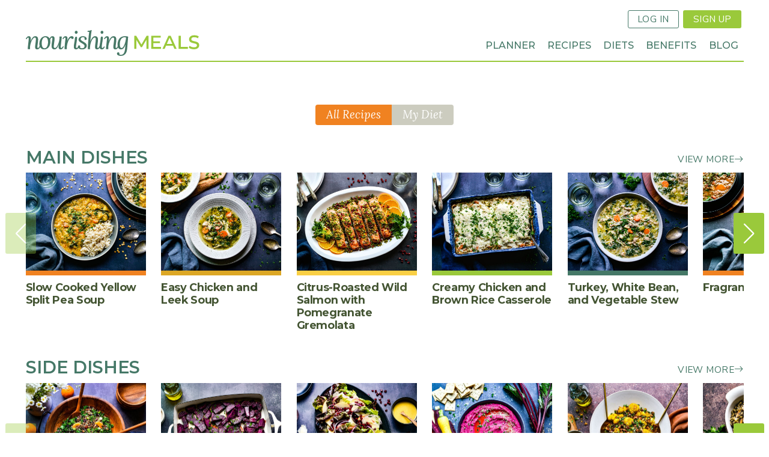

--- FILE ---
content_type: text/html; charset=UTF-8
request_url: https://nourishingmeals.com/recipes?category=726&combine=&meal_type=All&cuisine=All&flavors=All&occasion=All&season=All&page=3
body_size: 18264
content:
<!DOCTYPE html>
<!--   
   ________________
  /\  _____________\
  \ \ \____________/    
   \ \ \     _________
    \ \ \   /\   ____ \
     \ \ \  \ \__\__ \ \
      \ \ \  \/__/  \ \ \
       \ \ \_________\_\_\ 
        \ \_______________\
         \/_______________/ 
   
          Site by Gravit Digital
-->
<html lang="en" dir="ltr" prefix="content: http://purl.org/rss/1.0/modules/content/  dc: http://purl.org/dc/terms/  foaf: http://xmlns.com/foaf/0.1/  og: http://ogp.me/ns#  rdfs: http://www.w3.org/2000/01/rdf-schema#  schema: http://schema.org/  sioc: http://rdfs.org/sioc/ns#  sioct: http://rdfs.org/sioc/types#  skos: http://www.w3.org/2004/02/skos/core#  xsd: http://www.w3.org/2001/XMLSchema# ">
<head>
  <meta charset="utf-8" />
<noscript><style>form.antibot * :not(.antibot-message) { display: none !important; }</style>
</noscript><script async src="https://www.googletagmanager.com/gtag/js?id=G-10DBHZVB75"></script>
<script>window.dataLayer = window.dataLayer || [];function gtag(){dataLayer.push(arguments)};gtag("js", new Date());gtag("set", "developer_id.dMDhkMT", true);gtag("config", "G-10DBHZVB75", {"groups":"default","page_placeholder":"PLACEHOLDER_page_location"});</script>
<link rel="canonical" href="https://nourishingmeals.com/recipes" />
<meta name="Generator" content="Drupal 9 (https://www.drupal.org)" />
<meta name="MobileOptimized" content="width" />
<meta name="HandheldFriendly" content="true" />
<meta name="viewport" content="width=device-width, initial-scale=1.0" />
<link rel="icon" href="/themes/custom/gravit/images/logomark.png" type="image/png" />

    <title>Recipes | Nourishing Meals®</title>
    <link href="https://fonts.googleapis.com/css?family=Lora:400,400i,700,700i|Montserrat:400,400i,500,500i,600,600i,700,700i|Source+Serif+Pro:400,400i,700,700i|Nunito+Sans:400,700" rel="stylesheet">

        <link rel="stylesheet" media="all" href="/sites/default/files/css/css_i6388moA9efoujNvTgllgnWC7MFd9UpadFHVFwLwsPk.css" />
<link rel="stylesheet" media="all" href="/sites/default/files/css/css_y19XG-eGBpHSAqDl0Aio8VWQi6iB9YlHqjR3eSLSWCg.css" />

    <script src="/core/assets/vendor/modernizr/modernizr.min.js?v=3.11.7"></script>
<script src="/core/misc/modernizr-additional-tests.js?v=3.11.7"></script>

    <script>(function(w,r){w._rwq=r;w[r]=w[r]||function(){(w[r].q=w[r].q||[]).push(arguments)}})(window,'rewardful');</script>
    <script async src='https://r.wdfl.co/rw.js' data-rewardful='894ed3'></script>
</head>
<body class="page-recipes section-recipes no-sidebars path-recipes">
      
  
        <div class="dialog-off-canvas-main-canvas" data-off-canvas-main-canvas>
    <div role="document" class="page">
    <header id="site-header">
            <div class="header-top">
        <div class="outer-wrapper">
                      <button class="mobile-nav button btn-text bi-list"></button>
            <div class="site-logo"><a href="/"><span>Nourishing Meals</span></a></div>
                     
              
<div id="block-userloginsignup" class="block block-bundle-raw_html block-block-content block-block-content7811e352-4112-4cb2-87cd-5c1ebabba532">
  
    
              <nav class="inline"><ul class="links inline">
<li><a class="button line-button" href="/user/login">Log In</a></li>
<li><a class="button" href="/signup">Sign Up</a></li>
</ul></nav>
  
  </div>


        </div>
      </div>
          
      <div class="header-bottom">  
        <div class="outer-wrapper">
                          <nav role="navigation" aria-labelledby="block-loggedoutmainnav-menu" id="block-loggedoutmainnav" class="block block-menu navigation menu--logged-out-main-nav">
  
    

        
              <ul class="menu">
                    <li class="menu-item menu-item-planner">
        <a href="/meal-planner" data-drupal-link-system-path="node/2417">Planner</a>
              </li>
                <li class="menu-item menu-item-recipes menu-item--active-trail">
        <a href="/recipes" data-drupal-link-system-path="recipes">Recipes</a>
              </li>
                <li class="menu-item menu-item-diets">
        <a href="/diets" data-drupal-link-system-path="node/2522">Diets</a>
              </li>
                <li class="menu-item menu-item-benefits">
        <a href="/meal-planner/benefits" data-drupal-link-system-path="node/2486">Benefits</a>
              </li>
                <li class="menu-item menu-item-blog">
        <a href="/articles" data-drupal-link-system-path="articles">Blog</a>
              </li>
        </ul>
  


  </nav>


          </div>
      </div>
    </header>
  <div class="page-wrapper">
        <section id="featured">
            


    </section>
  
  <main role="main" class="outer-wrapper main-content">
    
    
    <section id="content">
          
<div id="block-gravit-content" class="wrap block block-system block-system-main-block">
  
    
      <div class="views-element-container"><div class="view view-recipe-index view-id-recipe_index view-display-id-page_1 js-view-dom-id-c2c1d8f751c299a0d3e905c8c8d90a1ab13062b08a85081c58059869a2573b26">
  
    
      <div class="view-header">
      <div class="mb-2">
&nbsp;</div><div class="nm-diet-tabs"><div class="tabs is-toggle toggle-view"><ul>
      <li><a href="/recipes?category=726&combine=&meal_type=All&cuisine=All&flavors=All&occasion=All&season=All&page=3" class="is-active">All Recipes</a></li>
      <li><a href="/user/login?destination=/recipes/my-diet?category=726&combine=&meal_type=All&cuisine=All&flavors=All&occasion=All&season=All&page=3">My Diet</a></li>
    </ul></div></div>
    </div>
      
      <div class="view-content">
          <div>
    <div><section about="/recipes/type/main-dishes" id="taxonomy-term-732" class="taxonomy-term vocabulary-meal-type">
  
      <div class="field field--name-name field--type-string field--label-hidden field__items">
        <div class="field__item"><h2><a href="/recipes/type/main-dishes" hreflang="en">Main Dishes</a></h2></div>
      </div>

  
  <div class="views-element-container"><div class="view view-recipe-widgets view-id-recipe_widgets view-display-id-default js-view-dom-id-4a934827377f80a3c381ce4bfd5b3e2b503371769d7891616b4c7357b171a2a7">
  
    
        <div class="more-link"><a href="/recipes/browse/main-dishes" class="bi-arrow-right text-btn">View More</a></div>

  
      
      <div class="swiper-component">
    <div class="swiper-container swiper-grid">
    <div class="swiper-wrapper view-content">
          <div class="swiper-slide views-row">
    <article id="node-13064"  role="article" about="/recipes/slow-cooked-yellow-split-pea-soup" class="node node--type-recipe node--promoted node--view-mode-poster">
  
  
  
      <div class="field--name-field-image-media field--type-entity-reference">
  
  
  
  
              <figure class="bg">
          <a href="/recipes/slow-cooked-yellow-split-pea-soup"><img loading="lazy" src="https://assets.nourishingmeals.com/sites/default/files/styles/poster/public/media/SLOW%20COOKED%20YELLOW%20SPLIT%20PEA%20SOUP-1.jpg?h=5554a5ef" width="800" height="650" alt="SLOW COOKED YELLOW SPLIT PEA SOUP-1" typeof="foaf:Image" class="image-style-poster" />

</a>

            </figure>
      
    
    </div>
      <h2 class="node-title field field--name-title field--type-string field--label-hidden field__items">
        <a href="/recipes/slow-cooked-yellow-split-pea-soup" hreflang="en">Slow Cooked Yellow Split Pea Soup</a>  </h2>

</article>
  </div>
    <div class="swiper-slide views-row">
    <article id="node-13096"  role="article" about="/recipes/easy-chicken-and-leek-soup" class="node node--type-recipe node--promoted node--view-mode-poster">
  
  
  
      <div class="field--name-field-image-media field--type-entity-reference">
  
  
  
  
              <figure class="bg">
          <a href="/recipes/easy-chicken-and-leek-soup"><img loading="lazy" src="https://assets.nourishingmeals.com/sites/default/files/styles/poster/public/media/LOW-FODMAP%20CHICKEN%20AND%20LEEK%20SOUP-1.jpg?h=cd20a36b" width="800" height="650" alt="LOW-FODMAP LOW-HISTAMINE CHICKEN AND LEEK SOUP-1" typeof="foaf:Image" class="image-style-poster" />

</a>

            </figure>
      
    
    </div>
      <h2 class="node-title field field--name-title field--type-string field--label-hidden field__items">
        <a href="/recipes/easy-chicken-and-leek-soup" hreflang="en">Easy Chicken and Leek Soup</a>  </h2>

</article>
  </div>
    <div class="swiper-slide views-row">
    <article id="node-12984"  role="article" about="/recipes/citrus-roasted-wild-salmon-pomegranate-gremolata" class="node node--type-recipe node--promoted node--view-mode-poster">
  
  
  
      <div class="field--name-field-image-media field--type-entity-reference">
  
  
  
  
              <figure class="bg">
          <a href="/recipes/citrus-roasted-wild-salmon-pomegranate-gremolata"><img loading="lazy" src="https://assets.nourishingmeals.com/sites/default/files/styles/poster/public/media/CITRUS%20ROASTED%20SALMON%20WITH%20POMEGRANATE%20PISTACHIO%20GREMOLATA-1.jpg?h=f7e9f1f6" width="800" height="650" alt="CITRUS ROASTED SALMON WITH POMEGRANATE PISTACHIO GREMOLATA-1" typeof="foaf:Image" class="image-style-poster" />

</a>

            </figure>
      
    
    </div>
      <h2 class="node-title field field--name-title field--type-string field--label-hidden field__items">
        <a href="/recipes/citrus-roasted-wild-salmon-pomegranate-gremolata" hreflang="en">Citrus-Roasted Wild Salmon with Pomegranate Gremolata</a>  </h2>

</article>
  </div>
    <div class="swiper-slide views-row">
    <article id="node-12973"  role="article" about="/recipes/creamy-chicken-brown-rice-casserole" class="node node--type-recipe node--promoted node--view-mode-poster">
  
  
  
      <div class="field--name-field-image-media field--type-entity-reference">
  
  
  
  
              <figure class="bg">
          <a href="/recipes/creamy-chicken-brown-rice-casserole"><img loading="lazy" src="https://assets.nourishingmeals.com/sites/default/files/styles/poster/public/media/CREAMY%20CHICKEN%20BROWN%20RICE%20VEGETABLE%20CASSEROLE-2.jpg?h=b0b42df5" width="800" height="650" alt="CREAMY CHICKEN BROWN RICE VEGETABLE CASSEROLE-2" typeof="foaf:Image" class="image-style-poster" />

</a>

            </figure>
      
    
    </div>
      <h2 class="node-title field field--name-title field--type-string field--label-hidden field__items">
        <a href="/recipes/creamy-chicken-brown-rice-casserole" hreflang="en">Creamy Chicken and Brown Rice Casserole</a>  </h2>

</article>
  </div>
    <div class="swiper-slide views-row">
    <article id="node-12974"  role="article" about="/recipes/turkey-white-bean-and-vegetable-stew" class="node node--type-recipe node--promoted node--view-mode-poster">
  
  
  
      <div class="field--name-field-image-media field--type-entity-reference">
  
  
  
  
              <figure class="bg">
          <a href="/recipes/turkey-white-bean-and-vegetable-stew"><img loading="lazy" src="https://assets.nourishingmeals.com/sites/default/files/styles/poster/public/media/TURKEY%20WHITE%20BEAN%20VEGETABLE%20STEW%20DAIRY-FREE-1.jpg?h=4a85b33c" width="800" height="650" alt="TURKEY WHITE BEAN VEGETABLE STEW DAIRY-FREE-1" typeof="foaf:Image" class="image-style-poster" />

</a>

            </figure>
      
    
    </div>
      <h2 class="node-title field field--name-title field--type-string field--label-hidden field__items">
        <a href="/recipes/turkey-white-bean-and-vegetable-stew" hreflang="en">Turkey, White Bean, and Vegetable Stew</a>  </h2>

</article>
  </div>
    <div class="swiper-slide views-row">
    <article id="node-12933"  role="article" about="/recipes/fragrant-lentil-soup" class="node node--type-recipe node--promoted node--view-mode-poster">
  
  
  
      <div class="field--name-field-image-media field--type-entity-reference">
  
  
  
  
              <figure class="bg">
          <a href="/recipes/fragrant-lentil-soup"><img loading="lazy" src="https://assets.nourishingmeals.com/sites/default/files/styles/poster/public/media/FRAGRANT%20LENTIL%20SOUP%20VEGAN%20GLUTEN-FREE-1.jpg?h=ebde1565" width="800" height="650" alt="FRAGRANT LENTIL SOUP VEGAN GLUTEN-FREE-1" typeof="foaf:Image" class="image-style-poster" />

</a>

            </figure>
      
    
    </div>
      <h2 class="node-title field field--name-title field--type-string field--label-hidden field__items">
        <a href="/recipes/fragrant-lentil-soup" hreflang="en">Fragrant Lentil Soup</a>  </h2>

</article>
  </div>
    <div class="swiper-slide views-row">
    <article id="node-12924"  role="article" about="/recipes/sheet-pan-roasted-sausages-sweet-potatoes-brussels-sprouts" class="node node--type-recipe node--promoted node--view-mode-poster">
  
  
  
      <div class="field--name-field-image-media field--type-entity-reference">
  
  
  
  
              <figure class="bg">
          <a href="/recipes/sheet-pan-roasted-sausages-sweet-potatoes-brussels-sprouts"><img loading="lazy" src="https://assets.nourishingmeals.com/sites/default/files/styles/poster/public/media/ROASTED%20SAUSAGE-SWEET%20POTATO-BRUSSELS%20SPROUTS-SHEET%20PAN-111_0.jpg?h=32af148d" width="800" height="650" alt="ROASTED SAUSAGE-SWEET POTATO-BRUSSELS SPROUTS-SHEET PAN-111" typeof="foaf:Image" class="image-style-poster" />

</a>

            </figure>
      
    
    </div>
      <h2 class="node-title field field--name-title field--type-string field--label-hidden field__items">
        <a href="/recipes/sheet-pan-roasted-sausages-sweet-potatoes-brussels-sprouts" hreflang="en">Sheet Pan Roasted Sausages, Sweet Potatoes, and Brussels Sprouts</a>  </h2>

</article>
  </div>
    <div class="swiper-slide views-row">
    <article id="node-11257"  role="article" about="/recipes/beef-potato-and-pinto-bean-chili" class="node node--type-recipe node--promoted node--view-mode-poster">
  
  
  
      <div class="field--name-field-image-media field--type-entity-reference">
  
  
  
  
              <figure class="bg">
          <a href="/recipes/beef-potato-and-pinto-bean-chili"><img loading="lazy" src="https://assets.nourishingmeals.com/sites/default/files/styles/poster/public/media/BEEF%20POTATO%20PINTO%20BEAN%20KALE%20CHILI-1.jpg?h=453aef37" width="800" height="650" alt="BEEF POTATO PINTO BEAN KALE CHILI-1" typeof="foaf:Image" class="image-style-poster" />

</a>

            </figure>
      
    
    </div>
      <h2 class="node-title field field--name-title field--type-string field--label-hidden field__items">
        <a href="/recipes/beef-potato-and-pinto-bean-chili" hreflang="en">Beef, Potato, and Pinto Bean Chili</a>  </h2>

</article>
  </div>
    <div class="swiper-slide views-row">
    <article id="node-12923"  role="article" about="/recipes/butter-dill-baked-black-cod" class="node node--type-recipe node--promoted node--view-mode-poster">
  
  
  
      <div class="field--name-field-image-media field--type-entity-reference">
  
  
  
  
              <figure class="bg">
          <a href="/recipes/butter-dill-baked-black-cod"><img loading="lazy" src="https://assets.nourishingmeals.com/sites/default/files/styles/poster/public/media/BUTTER-DILL%20BAKED%20BLACK%20COD-1.jpg?h=40f09c24" width="800" height="650" alt="BUTTER-DILL BAKED BLACK COD-1" typeof="foaf:Image" class="image-style-poster" />

</a>

            </figure>
      
    
    </div>
      <h2 class="node-title field field--name-title field--type-string field--label-hidden field__items">
        <a href="/recipes/butter-dill-baked-black-cod" hreflang="en">Butter-Dill Baked Black Cod</a>  </h2>

</article>
  </div>
    <div class="swiper-slide views-row">
    <article id="node-12757"  role="article" about="/recipes/harvest-pasta-salad-sage-walnut-pesto" class="node node--type-recipe node--promoted node--view-mode-poster">
  
  
  
      <div class="field--name-field-image-media field--type-entity-reference">
  
  
  
  
              <figure class="bg">
          <a href="/recipes/harvest-pasta-salad-sage-walnut-pesto"><img loading="lazy" src="https://assets.nourishingmeals.com/sites/default/files/styles/poster/public/media/HARVEST%20PASTA%20SALAD%20WITH%20WALNUT-SAGE%20PESTO%20DAIRY-FREE%20VEGAN%20GLUTEN-FREE-1.jpg?h=1cf5c643" width="800" height="650" alt="HARVEST PASTA SALAD WITH WALNUT-SAGE PESTO DAIRY-FREE VEGAN GLUTEN-FREE-1" typeof="foaf:Image" class="image-style-poster" />

</a>

            </figure>
      
    
    </div>
      <h2 class="node-title field field--name-title field--type-string field--label-hidden field__items">
        <a href="/recipes/harvest-pasta-salad-sage-walnut-pesto" hreflang="en">Harvest Pasta Salad with Sage-Walnut Pesto</a>  </h2>

</article>
  </div>
    <div class="swiper-slide views-row">
    <article id="node-12742"  role="article" about="/recipes/green-chickpea-thai-curry" class="node node--type-recipe node--promoted node--view-mode-poster">
  
  
  
      <div class="field--name-field-image-media field--type-entity-reference">
  
  
  
  
              <figure class="bg">
          <a href="/recipes/green-chickpea-thai-curry"><img loading="lazy" src="https://assets.nourishingmeals.com/sites/default/files/styles/poster/public/media/VEGAN%20GREEN%20THAI%20CHICKPEA%20COCONUT%20CURRY%20STEW-2.jpg?h=c93008be" width="800" height="650" alt="VEGAN GREEN THAI CHICKPEA COCONUT CURRY STEW-2" typeof="foaf:Image" class="image-style-poster" />

</a>

            </figure>
      
    
    </div>
      <h2 class="node-title field field--name-title field--type-string field--label-hidden field__items">
        <a href="/recipes/green-chickpea-thai-curry" hreflang="en">Green Chickpea Thai Curry</a>  </h2>

</article>
  </div>
    <div class="swiper-slide views-row">
    <article id="node-12743"  role="article" about="/recipes/savory-beef-and-shiitake-stew" class="node node--type-recipe node--promoted node--view-mode-poster">
  
  
  
      <div class="field--name-field-image-media field--type-entity-reference">
  
  
  
  
              <figure class="bg">
          <a href="/recipes/savory-beef-and-shiitake-stew"><img loading="lazy" src="https://assets.nourishingmeals.com/sites/default/files/styles/poster/public/media/SAVORY%20BEEF%20AND%20SHIITAKE%20STEW%20GLUTEN-FREE-1.jpg?h=2a335fb2" width="800" height="650" alt="SAVORY BEEF AND SHIITAKE STEW GLUTEN-FREE-1" typeof="foaf:Image" class="image-style-poster" />

</a>

            </figure>
      
    
    </div>
      <h2 class="node-title field field--name-title field--type-string field--label-hidden field__items">
        <a href="/recipes/savory-beef-and-shiitake-stew" hreflang="en">Savory Beef and Shiitake Stew  <em>(gluten-free)</em></a>  </h2>

</article>
  </div>

    </div>
    </div>
    <div class="swiper-button-prev"></div>
    <div class="swiper-button-next"></div>    
    </div>
  
        </div>
</div>

</section>
</div>
  </div>
    <div>
    <div><section about="/recipes/type/side-dishes" id="taxonomy-term-878" class="taxonomy-term vocabulary-meal-type">
  
      <div class="field field--name-name field--type-string field--label-hidden field__items">
        <div class="field__item"><h2><a href="/recipes/type/side-dishes" hreflang="en">Side Dishes</a></h2></div>
      </div>

  
  <div class="views-element-container"><div class="view view-recipe-widgets view-id-recipe_widgets view-display-id-default js-view-dom-id-7c07991fa676dadd15841b2a516988d43c6ec485b3e3164574bfe4becca72f3a">
  
    
        <div class="more-link"><a href="/recipes/browse/side-dishes" class="bi-arrow-right text-btn">View More</a></div>

  
      
      <div class="swiper-component">
    <div class="swiper-container swiper-grid">
    <div class="swiper-wrapper view-content">
          <div class="swiper-slide views-row">
    <article id="node-13080"  role="article" about="/recipes/wild-rice-kale-and-cranberry-salad" class="node node--type-recipe node--promoted node--view-mode-poster">
  
  
  
      <div class="field--name-field-image-media field--type-entity-reference">
  
  
  
  
              <figure class="bg">
          <a href="/recipes/wild-rice-kale-and-cranberry-salad"><img loading="lazy" src="https://assets.nourishingmeals.com/sites/default/files/styles/poster/public/media/WILD%20RICE%20KALE%20CRANBERRY%20SALAD%20VEGAN-2.jpg?h=35964eb4" width="800" height="650" alt="WILD RICE KALE CRANBERRY SALAD VEGAN-2" typeof="foaf:Image" class="image-style-poster" />

</a>

            </figure>
      
    
    </div>
      <h2 class="node-title field field--name-title field--type-string field--label-hidden field__items">
        <a href="/recipes/wild-rice-kale-and-cranberry-salad" hreflang="en">Wild Rice, Kale, and Cranberry Salad</a>  </h2>

</article>
  </div>
    <div class="swiper-slide views-row">
    <article id="node-12989"  role="article" about="/recipes/roasted-purple-sweet-potatoes" class="node node--type-recipe node--promoted node--view-mode-poster">
  
  
  
      <div class="field--name-field-image-media field--type-entity-reference">
  
  
  
  
              <figure class="bg">
          <a href="/recipes/roasted-purple-sweet-potatoes"><img loading="lazy" src="https://assets.nourishingmeals.com/sites/default/files/styles/poster/public/media/ROASTED%20PURPLE%20SWEET%20POTATOES-2.jpg?h=c48b4a55" width="800" height="650" alt="ROASTED PURPLE SWEET POTATOES-2" typeof="foaf:Image" class="image-style-poster" />

</a>

            </figure>
      
    
    </div>
      <h2 class="node-title field field--name-title field--type-string field--label-hidden field__items">
        <a href="/recipes/roasted-purple-sweet-potatoes" hreflang="en">Roasted Purple Sweet Potatoes</a>  </h2>

</article>
  </div>
    <div class="swiper-slide views-row">
    <article id="node-12760"  role="article" about="/recipes/butter-lettuce-salad-pomegranate-and-honey-mustard-vinaigrette" class="node node--type-recipe node--promoted node--view-mode-poster">
  
  
  
      <div class="field--name-field-image-media field--type-entity-reference">
  
  
  
  
              <figure class="bg">
          <a href="/recipes/butter-lettuce-salad-pomegranate-and-honey-mustard-vinaigrette"><img loading="lazy" src="https://assets.nourishingmeals.com/sites/default/files/styles/poster/public/media/BUTTERLEAF%20LETTUCE%20POMEGRANATE%20HONEYCRISP%20APPLE%20PARMESAN%20SALAD%20HONEY-MUSTARD%20VINAIGRETTE-2.jpg?h=fe65a37e" width="800" height="650" alt="BUTTERLEAF LETTUCE POMEGRANATE HONEYCRISP APPLE PARMESAN SALAD HONEY-MUSTARD VINAIGRETTE-2" typeof="foaf:Image" class="image-style-poster" />

</a>

            </figure>
      
    
    </div>
      <h2 class="node-title field field--name-title field--type-string field--label-hidden field__items">
        <a href="/recipes/butter-lettuce-salad-pomegranate-and-honey-mustard-vinaigrette" hreflang="en">Butter Lettuce Salad with Pomegranate and a Honey-Mustard Vinaigrette</a>  </h2>

</article>
  </div>
    <div class="swiper-slide views-row">
    <article id="node-12756"  role="article" about="/recipes/roasted-beet-hummus" class="node node--type-recipe node--promoted node--view-mode-poster">
  
  
  
      <div class="field--name-field-image-media field--type-entity-reference">
  
  
  
  
              <figure class="bg">
          <a href="/recipes/roasted-beet-hummus"><img loading="lazy" src="https://assets.nourishingmeals.com/sites/default/files/styles/poster/public/media/ROASTED%20BEET%20HUMMUS%20VEGAN%20DAIRY-FREE-111.jpg?h=de74ead2" width="800" height="650" alt="ROASTED BEET HUMMUS VEGAN DAIRY-FREE-111" typeof="foaf:Image" class="image-style-poster" />

</a>

            </figure>
      
    
    </div>
      <h2 class="node-title field field--name-title field--type-string field--label-hidden field__items">
        <a href="/recipes/roasted-beet-hummus" hreflang="en">Roasted Beet Hummus</a>  </h2>

</article>
  </div>
    <div class="swiper-slide views-row">
    <article id="node-12761"  role="article" about="/recipes/curry-roasted-cauliflower-cilantro-lime-chutney-crumble" class="node node--type-recipe node--promoted node--view-mode-poster">
  
  
  
      <div class="field--name-field-image-media field--type-entity-reference">
  
  
  
  
              <figure class="bg">
          <a href="/recipes/curry-roasted-cauliflower-cilantro-lime-chutney-crumble"><img loading="lazy" src="https://assets.nourishingmeals.com/sites/default/files/styles/poster/public/media/CURRY%20ROASTED%20CAULIFLOWER%20WITH%20ALMOND-DATE%20CHUTNEY%20CRUMBLE%20VEGAN-1_0.jpg?h=51a72048" width="800" height="650" alt="CURRY ROASTED CAULIFLOWER WITH ALMOND-DATE CHUTNEY CRUMBLE VEGAN-1" typeof="foaf:Image" class="image-style-poster" />

</a>

            </figure>
      
    
    </div>
      <h2 class="node-title field field--name-title field--type-string field--label-hidden field__items">
        <a href="/recipes/curry-roasted-cauliflower-cilantro-lime-chutney-crumble" hreflang="en">Curry-Roasted Cauliflower with Cilantro–Lime Chutney Crumble</a>  </h2>

</article>
  </div>
    <div class="swiper-slide views-row">
    <article id="node-12804"  role="article" about="/recipes/wild-rice-and-mushroom-pilaf" class="node node--type-recipe node--promoted node--view-mode-poster">
  
  
  
      <div class="field--name-field-image-media field--type-entity-reference">
  
  
  
  
              <figure class="bg">
          <a href="/recipes/wild-rice-and-mushroom-pilaf"><img loading="lazy" src="https://assets.nourishingmeals.com/sites/default/files/styles/poster/public/media/WILD%20RICE%20MUSHROOM%20PILAF%20VEGAN-1.jpg?h=385e5eb7" width="800" height="650" alt="WILD RICE MUSHROOM PILAF VEGAN-1" typeof="foaf:Image" class="image-style-poster" />

</a>

            </figure>
      
    
    </div>
      <h2 class="node-title field field--name-title field--type-string field--label-hidden field__items">
        <a href="/recipes/wild-rice-and-mushroom-pilaf" hreflang="en">Wild Rice and Mushroom Pilaf</a>  </h2>

</article>
  </div>
    <div class="swiper-slide views-row">
    <article id="node-12757"  role="article" about="/recipes/harvest-pasta-salad-sage-walnut-pesto" class="node node--type-recipe node--promoted node--view-mode-poster">
  
  
  
      <div class="field--name-field-image-media field--type-entity-reference">
  
  
  
  
              <figure class="bg">
          <a href="/recipes/harvest-pasta-salad-sage-walnut-pesto"><img loading="lazy" src="https://assets.nourishingmeals.com/sites/default/files/styles/poster/public/media/HARVEST%20PASTA%20SALAD%20WITH%20WALNUT-SAGE%20PESTO%20DAIRY-FREE%20VEGAN%20GLUTEN-FREE-1.jpg?h=1cf5c643" width="800" height="650" alt="HARVEST PASTA SALAD WITH WALNUT-SAGE PESTO DAIRY-FREE VEGAN GLUTEN-FREE-1" typeof="foaf:Image" class="image-style-poster" />

</a>

            </figure>
      
    
    </div>
      <h2 class="node-title field field--name-title field--type-string field--label-hidden field__items">
        <a href="/recipes/harvest-pasta-salad-sage-walnut-pesto" hreflang="en">Harvest Pasta Salad with Sage-Walnut Pesto</a>  </h2>

</article>
  </div>
    <div class="swiper-slide views-row">
    <article id="node-12669"  role="article" about="/recipes/ginger-lime-green-glow-sauce" class="node node--type-recipe node--promoted node--view-mode-poster">
  
  
  
      <div class="field--name-field-image-media field--type-entity-reference">
  
  
  
  
              <figure class="bg">
          <a href="/recipes/ginger-lime-green-glow-sauce"><img loading="lazy" src="https://assets.nourishingmeals.com/sites/default/files/styles/poster/public/media/CILANTRO-LIME%20GREEN%20GLOW%20SAUCE-1.jpg?h=35cc1358" width="800" height="650" alt="CILANTRO-LIME GREEN GLOW SAUCE-1" typeof="foaf:Image" class="image-style-poster" />

</a>

            </figure>
      
    
    </div>
      <h2 class="node-title field field--name-title field--type-string field--label-hidden field__items">
        <a href="/recipes/ginger-lime-green-glow-sauce" hreflang="en">Ginger-Lime Green Glow Sauce</a>  </h2>

</article>
  </div>
    <div class="swiper-slide views-row">
    <article id="node-12666"  role="article" about="/recipes/carrot-cabbage-detox-slaw" class="node node--type-recipe node--promoted node--view-mode-poster">
  
  
  
      <div class="field--name-field-image-media field--type-entity-reference">
  
  
  
  
              <figure class="bg">
          <a href="/recipes/carrot-cabbage-detox-slaw"><img loading="lazy" src="https://assets.nourishingmeals.com/sites/default/files/styles/poster/public/media/CARROT-CABBAGE%20DETOX%20SLAW-11.jpg?h=385e5eb7" width="800" height="650" alt="CARROT-CABBAGE DETOX SLAW-1" typeof="foaf:Image" class="image-style-poster" />

</a>

            </figure>
      
    
    </div>
      <h2 class="node-title field field--name-title field--type-string field--label-hidden field__items">
        <a href="/recipes/carrot-cabbage-detox-slaw" hreflang="en">Carrot Cabbage Detox Slaw</a>  </h2>

</article>
  </div>
    <div class="swiper-slide views-row">
    <article id="node-12652"  role="article" about="/recipes/fall-harvest-salad-roasted-squash-and-pomegranate" class="node node--type-recipe node--promoted node--view-mode-poster">
  
  
  
      <div class="field--name-field-image-media field--type-entity-reference">
  
  
  
  
              <figure class="bg">
          <a href="/recipes/fall-harvest-salad-roasted-squash-and-pomegranate"><img loading="lazy" src="https://assets.nourishingmeals.com/sites/default/files/styles/poster/public/media/Fall%20Harvest%20Salad%20with%20Roasted%20Squash%20and%20Pomegranat-11.jpg?h=b6100fd8" width="800" height="650" alt="Fall Harvest Salad with Roasted Squash and Pomegranat-11" typeof="foaf:Image" class="image-style-poster" />

</a>

            </figure>
      
    
    </div>
      <h2 class="node-title field field--name-title field--type-string field--label-hidden field__items">
        <a href="/recipes/fall-harvest-salad-roasted-squash-and-pomegranate" hreflang="en">Fall Harvest Salad with Roasted Squash and Pomegranate</a>  </h2>

</article>
  </div>
    <div class="swiper-slide views-row">
    <article id="node-12565"  role="article" about="/recipes/roasted-autumn-vegetables-rosemary" class="node node--type-recipe node--promoted node--view-mode-poster">
  
  
  
      <div class="field--name-field-image-media field--type-entity-reference">
  
  
  
  
              <figure class="bg">
          <a href="/recipes/roasted-autumn-vegetables-rosemary"><img loading="lazy" src="https://assets.nourishingmeals.com/sites/default/files/styles/poster/public/media/ROASTED%20AUTUMN%20VEGETABLES%20WITH%20ROSEMARY-1.jpg?h=c07d83af" width="800" height="650" alt="ROASTED AUTUMN VEGETABLES WITH ROSEMARY-1" typeof="foaf:Image" class="image-style-poster" />

</a>

            </figure>
      
    
    </div>
      <h2 class="node-title field field--name-title field--type-string field--label-hidden field__items">
        <a href="/recipes/roasted-autumn-vegetables-rosemary" hreflang="en">Roasted Autumn Vegetables with Rosemary</a>  </h2>

</article>
  </div>
    <div class="swiper-slide views-row">
    <article id="node-12571"  role="article" about="/recipes/curried-pumpkin-soup" class="node node--type-recipe node--promoted node--view-mode-poster">
  
  
  
      <div class="field--name-field-image-media field--type-entity-reference">
  
  
  
  
              <figure class="bg">
          <a href="/recipes/curried-pumpkin-soup"><img loading="lazy" src="https://assets.nourishingmeals.com/sites/default/files/styles/poster/public/media/CURRIED%20PUMPKIN%20SOUP%20DAIRY-FREE-1.jpg?h=5bf5fc68" width="800" height="650" alt="CURRIED PUMPKIN SOUP DAIRY-FREE-1" typeof="foaf:Image" class="image-style-poster" />

</a>

            </figure>
      
    
    </div>
      <h2 class="node-title field field--name-title field--type-string field--label-hidden field__items">
        <a href="/recipes/curried-pumpkin-soup" hreflang="en">Curried Pumpkin Soup</a>  </h2>

</article>
  </div>

    </div>
    </div>
    <div class="swiper-button-prev"></div>
    <div class="swiper-button-next"></div>    
    </div>
  
        </div>
</div>

</section>
</div>
  </div>
    <div>
    <div><section about="/recipes/type/breakfast" id="taxonomy-term-783" class="taxonomy-term vocabulary-meal-type">
  
      <div class="field field--name-name field--type-string field--label-hidden field__items">
        <div class="field__item"><h2><a href="/recipes/type/breakfast" hreflang="en">Breakfast</a></h2></div>
      </div>

  
  <div class="views-element-container"><div class="view view-recipe-widgets view-id-recipe_widgets view-display-id-default js-view-dom-id-5774283ae4dc7852c30ddfd60a30699910a1def0a113ca743c5fe765f03b342a">
  
    
        <div class="more-link"><a href="/recipes/browse/breakfast" class="bi-arrow-right text-btn">View More</a></div>

  
      
      <div class="swiper-component">
    <div class="swiper-container swiper-grid">
    <div class="swiper-wrapper view-content">
          <div class="swiper-slide views-row">
    <article id="node-13097"  role="article" about="/recipes/high-protein-sausage-egg-bites" class="node node--type-recipe node--promoted node--view-mode-poster">
  
  
  
      <div class="field--name-field-image-media field--type-entity-reference">
  
  
  
  
              <figure class="bg">
          <a href="/recipes/high-protein-sausage-egg-bites"><img loading="lazy" src="https://assets.nourishingmeals.com/sites/default/files/styles/poster/public/media/HIGH-PROTEIN%20SAUSAGE%20EGG-BITES-1_0.jpg?h=4f466bd3" width="800" height="650" alt="HIGH-PROTEIN SAUSAGE EGG-BITES-1" typeof="foaf:Image" class="image-style-poster" />

</a>

            </figure>
      
    
    </div>
      <h2 class="node-title field field--name-title field--type-string field--label-hidden field__items">
        <a href="/recipes/high-protein-sausage-egg-bites" hreflang="en">High-Protein Sausage Egg Bites</a>  </h2>

</article>
  </div>
    <div class="swiper-slide views-row">
    <article id="node-12740"  role="article" about="/recipes/low-oxalate-banana-flax-muffins" class="node node--type-recipe node--promoted node--view-mode-poster">
  
  
  
      <div class="field--name-field-image-media field--type-entity-reference">
  
  
  
  
              <figure class="bg">
          <a href="/recipes/low-oxalate-banana-flax-muffins"><img loading="lazy" src="https://assets.nourishingmeals.com/sites/default/files/styles/poster/public/media/LOW-OXALATE%20GLUTEN-FREE%20BANANA%20FLAX%20MUFFINS-1.jpg?h=e4b8ccc2" width="800" height="650" alt="LOW-OXALATE GLUTEN-FREE BANANA FLAX MUFFINS-1" typeof="foaf:Image" class="image-style-poster" />

</a>

            </figure>
      
    
    </div>
      <h2 class="node-title field field--name-title field--type-string field--label-hidden field__items">
        <a href="/recipes/low-oxalate-banana-flax-muffins" hreflang="en">Low-Oxalate Banana-Flax Muffins</a>  </h2>

</article>
  </div>
    <div class="swiper-slide views-row">
    <article id="node-12690"  role="article" about="/recipes/elk-and-root-vegetable-hash" class="node node--type-recipe node--promoted node--view-mode-poster">
  
  
  
      <div class="field--name-field-image-media field--type-entity-reference">
  
  
  
  
              <figure class="bg">
          <a href="/recipes/elk-and-root-vegetable-hash"><img loading="lazy" src="https://assets.nourishingmeals.com/sites/default/files/styles/poster/public/media/ELK%20AND%20ROOT%20VEGETABLE%20HASH-ELIMINATION%20DIET-1.jpg?h=7cee0c2a" width="800" height="650" alt="ELK AND ROOT VEGETABLE HASH-ELIMINATION DIET-1" typeof="foaf:Image" class="image-style-poster" />

</a>

            </figure>
      
    
    </div>
      <h2 class="node-title field field--name-title field--type-string field--label-hidden field__items">
        <a href="/recipes/elk-and-root-vegetable-hash" hreflang="en">Elk and Root Vegetable Hash</a>  </h2>

</article>
  </div>
    <div class="swiper-slide views-row">
    <article id="node-12640"  role="article" about="/recipes/blueberry-protein-smoothie" class="node node--type-recipe node--promoted node--view-mode-poster">
  
  
  
      <div class="field--name-field-image-media field--type-entity-reference">
  
  
  
  
              <figure class="bg">
          <a href="/recipes/blueberry-protein-smoothie"><img loading="lazy" src="https://assets.nourishingmeals.com/sites/default/files/styles/poster/public/media/BLUEBERRY%20PROTEIN%20SMOOTHIE%20RECIPE-11.jpg?h=ccbe5a03" width="800" height="650" alt="BLUEBERRY PROTEIN SMOOTHIE RECIPE-11" typeof="foaf:Image" class="image-style-poster" />

</a>

            </figure>
      
    
    </div>
      <h2 class="node-title field field--name-title field--type-string field--label-hidden field__items">
        <a href="/recipes/blueberry-protein-smoothie" hreflang="en">Blueberry Protein Smoothie</a>  </h2>

</article>
  </div>
    <div class="swiper-slide views-row">
    <article id="node-12444"  role="article" about="/recipes/matcha-chia-pudding" class="node node--type-recipe node--promoted node--view-mode-poster">
  
  
  
      <div class="field--name-field-image-media field--type-entity-reference">
  
  
  
  
              <figure class="bg">
          <a href="/recipes/matcha-chia-pudding"><img loading="lazy" src="https://assets.nourishingmeals.com/sites/default/files/styles/poster/public/media/MATCHA%20CHIA%20PUDDING-11.jpg?h=250dcbd8" width="800" height="650" alt="MATCHA CHIA PUDDING-1" typeof="foaf:Image" class="image-style-poster" />

</a>

            </figure>
      
    
    </div>
      <h2 class="node-title field field--name-title field--type-string field--label-hidden field__items">
        <a href="/recipes/matcha-chia-pudding" hreflang="en">Matcha Chia Pudding</a>  </h2>

</article>
  </div>
    <div class="swiper-slide views-row">
    <article id="node-12412"  role="article" about="/recipes/breakfast-greens-and-eggs" class="node node--type-recipe node--promoted node--view-mode-poster">
  
  
  
      <div class="field--name-field-image-media field--type-entity-reference">
  
  
  
  
              <figure class="bg">
          <a href="/recipes/breakfast-greens-and-eggs"><img loading="lazy" src="https://assets.nourishingmeals.com/sites/default/files/styles/poster/public/media/BREAKFAST%20EGGS%20AND%20GREENS%20LOW-HISTAMINE%20LOW-CARB-1_0.jpg?h=f2389934" width="800" height="650" alt="BREAKFAST EGGS AND GREENS LOW-HISTAMINE LOW-CARB-1" typeof="foaf:Image" class="image-style-poster" />

</a>

            </figure>
      
    
    </div>
      <h2 class="node-title field field--name-title field--type-string field--label-hidden field__items">
        <a href="/recipes/breakfast-greens-and-eggs" hreflang="en">Breakfast Greens and Eggs</a>  </h2>

</article>
  </div>
    <div class="swiper-slide views-row">
    <article id="node-12403"  role="article" about="/recipes/cottage-cheese-superfood-bowls" class="node node--type-recipe node--promoted node--view-mode-poster">
  
  
  
      <div class="field--name-field-image-media field--type-entity-reference">
  
  
  
  
              <figure class="bg">
          <a href="/recipes/cottage-cheese-superfood-bowls"><img loading="lazy" src="https://assets.nourishingmeals.com/sites/default/files/styles/poster/public/media/COTTAGE%20CHEESE%20PUMPKIN%20SEED%20SUPERFOOD%20BOWLS-1.jpg?h=0c23f876" width="800" height="650" alt="COTTAGE CHEESE PUMPKIN SEED SUPERFOOD BOWLS-1" typeof="foaf:Image" class="image-style-poster" />

</a>

            </figure>
      
    
    </div>
      <h2 class="node-title field field--name-title field--type-string field--label-hidden field__items">
        <a href="/recipes/cottage-cheese-superfood-bowls" hreflang="en">Cottage Cheese Superfood Bowls</a>  </h2>

</article>
  </div>
    <div class="swiper-slide views-row">
    <article id="node-12379"  role="article" about="/recipes/elk-potato-breakfast-hash" class="node node--type-recipe node--promoted node--view-mode-poster">
  
  
  
      <div class="field--name-field-image-media field--type-entity-reference">
  
  
  
  
              <figure class="bg">
          <a href="/recipes/elk-potato-breakfast-hash"><img loading="lazy" src="https://assets.nourishingmeals.com/sites/default/files/styles/poster/public/media/ELK%20POTATO%20BREAKFAST%20HASH-22.jpg?h=453aef37" width="800" height="650" alt="ELK POTATO BREAKFAST HASH-2" typeof="foaf:Image" class="image-style-poster" />

</a>

            </figure>
      
    
    </div>
      <h2 class="node-title field field--name-title field--type-string field--label-hidden field__items">
        <a href="/recipes/elk-potato-breakfast-hash" hreflang="en">Elk Potato Breakfast Hash</a>  </h2>

</article>
  </div>
    <div class="swiper-slide views-row">
    <article id="node-12235"  role="article" about="/recipes/blueberry-zucchini-coffee-cake-almond-crumb-topping" class="node node--type-recipe node--promoted node--view-mode-poster">
  
  
  
      <div class="field--name-field-image-media field--type-entity-reference">
  
  
  
  
              <figure class="bg">
          <a href="/recipes/blueberry-zucchini-coffee-cake-almond-crumb-topping"><img loading="lazy" src="https://assets.nourishingmeals.com/sites/default/files/styles/poster/public/media/BLUEBERRY%20ZUCCHINI%20COFFEE%20CAKE%20GLUTEN-FREE-1.jpg?h=22b04ba5" width="800" height="650" alt="BLUEBERRY ZUCCHINI COFFEE CAKE GLUTEN-FREE-1" typeof="foaf:Image" class="image-style-poster" />

</a>

            </figure>
      
    
    </div>
      <h2 class="node-title field field--name-title field--type-string field--label-hidden field__items">
        <a href="/recipes/blueberry-zucchini-coffee-cake-almond-crumb-topping" hreflang="en">Blueberry-Zucchini Coffee Cake with Almond Crumb Topping</a>  </h2>

</article>
  </div>
    <div class="swiper-slide views-row">
    <article id="node-12222"  role="article" about="/recipes/buckwheat-cottage-cheese-blender-pancakes" class="node node--type-recipe node--promoted node--view-mode-poster">
  
  
  
      <div class="field--name-field-image-media field--type-entity-reference">
  
  
  
  
              <figure class="bg">
          <a href="/recipes/buckwheat-cottage-cheese-blender-pancakes"><img loading="lazy" src="https://assets.nourishingmeals.com/sites/default/files/styles/poster/public/media/HIGH-PROTEIN%20BUCKWHEAT%20COTTAGE%20CHEESE%20BLENDER%20PANCAKES%20GLUTEN-FREE-22.jpg?h=e68e8587" width="800" height="650" alt="HIGH-PROTEIN BUCKWHEAT COTTAGE CHEESE BLENDER PANCAKES GLUTEN-FREE-22" typeof="foaf:Image" class="image-style-poster" />

</a>

            </figure>
      
    
    </div>
      <h2 class="node-title field field--name-title field--type-string field--label-hidden field__items">
        <a href="/recipes/buckwheat-cottage-cheese-blender-pancakes" hreflang="en">Buckwheat Cottage Cheese Blender Pancakes</a>  </h2>

</article>
  </div>
    <div class="swiper-slide views-row">
    <article id="node-12234"  role="article" about="/recipes/broccoli-and-basil-egg-bites" class="node node--type-recipe node--promoted node--view-mode-poster">
  
  
  
      <div class="field--name-field-image-media field--type-entity-reference">
  
  
  
  
              <figure class="bg">
          <a href="/recipes/broccoli-and-basil-egg-bites"><img loading="lazy" src="https://assets.nourishingmeals.com/sites/default/files/styles/poster/public/media/BROCCOLI%20BASIL%20EGG%20BITES%20DAIRY-FREE-1.jpg?h=9c4a241a" width="800" height="650" alt="BROCCOLI BASIL EGG BITES DAIRY-FREE-1" typeof="foaf:Image" class="image-style-poster" />

</a>

            </figure>
      
    
    </div>
      <h2 class="node-title field field--name-title field--type-string field--label-hidden field__items">
        <a href="/recipes/broccoli-and-basil-egg-bites" hreflang="en">Broccoli and Basil Egg Bites</a>  </h2>

</article>
  </div>
    <div class="swiper-slide views-row">
    <article id="node-12192"  role="article" about="/recipes/tropical-mango-lime-protein-smoothie" class="node node--type-recipe node--promoted node--view-mode-poster">
  
  
  
      <div class="field--name-field-image-media field--type-entity-reference">
  
  
  
  
              <figure class="bg">
          <a href="/recipes/tropical-mango-lime-protein-smoothie"><img loading="lazy" src="https://assets.nourishingmeals.com/sites/default/files/styles/poster/public/media/TROPICAL%20MANGO%20LIME%20PROTEIN%20SMOOTHIE.jpg?h=7cee0c2a" width="800" height="650" alt="TROPICAL MANGO LIME PROTEIN SMOOTHIE" typeof="foaf:Image" class="image-style-poster" />

</a>

            </figure>
      
    
    </div>
      <h2 class="node-title field field--name-title field--type-string field--label-hidden field__items">
        <a href="/recipes/tropical-mango-lime-protein-smoothie" hreflang="en">Tropical Mango-Lime Protein Smoothie</a>  </h2>

</article>
  </div>

    </div>
    </div>
    <div class="swiper-button-prev"></div>
    <div class="swiper-button-next"></div>    
    </div>
  
        </div>
</div>

</section>
</div>
  </div>
    <div>
    <div><section about="/recipes/type/lunch" id="taxonomy-term-941" class="taxonomy-term vocabulary-meal-type">
  
      <div class="field field--name-name field--type-string field--label-hidden field__items">
        <div class="field__item"><h2><a href="/recipes/type/lunch" hreflang="en">Lunch</a></h2></div>
      </div>

  
  <div class="views-element-container"><div class="view view-recipe-widgets view-id-recipe_widgets view-display-id-default js-view-dom-id-b8ad6df940a792f6bb133c7d294836388430e5489e3c3797b33f90039a6ee862">
  
    
        <div class="more-link"><a href="/recipes/browse/lunch" class="bi-arrow-right text-btn">View More</a></div>

  
      
      <div class="swiper-component">
    <div class="swiper-container swiper-grid">
    <div class="swiper-wrapper view-content">
          <div class="swiper-slide views-row">
    <article id="node-13096"  role="article" about="/recipes/easy-chicken-and-leek-soup" class="node node--type-recipe node--promoted node--view-mode-poster">
  
  
  
      <div class="field--name-field-image-media field--type-entity-reference">
  
  
  
  
              <figure class="bg">
          <a href="/recipes/easy-chicken-and-leek-soup"><img loading="lazy" src="https://assets.nourishingmeals.com/sites/default/files/styles/poster/public/media/LOW-FODMAP%20CHICKEN%20AND%20LEEK%20SOUP-1.jpg?h=cd20a36b" width="800" height="650" alt="LOW-FODMAP LOW-HISTAMINE CHICKEN AND LEEK SOUP-1" typeof="foaf:Image" class="image-style-poster" />

</a>

            </figure>
      
    
    </div>
      <h2 class="node-title field field--name-title field--type-string field--label-hidden field__items">
        <a href="/recipes/easy-chicken-and-leek-soup" hreflang="en">Easy Chicken and Leek Soup</a>  </h2>

</article>
  </div>
    <div class="swiper-slide views-row">
    <article id="node-12974"  role="article" about="/recipes/turkey-white-bean-and-vegetable-stew" class="node node--type-recipe node--promoted node--view-mode-poster">
  
  
  
      <div class="field--name-field-image-media field--type-entity-reference">
  
  
  
  
              <figure class="bg">
          <a href="/recipes/turkey-white-bean-and-vegetable-stew"><img loading="lazy" src="https://assets.nourishingmeals.com/sites/default/files/styles/poster/public/media/TURKEY%20WHITE%20BEAN%20VEGETABLE%20STEW%20DAIRY-FREE-1.jpg?h=4a85b33c" width="800" height="650" alt="TURKEY WHITE BEAN VEGETABLE STEW DAIRY-FREE-1" typeof="foaf:Image" class="image-style-poster" />

</a>

            </figure>
      
    
    </div>
      <h2 class="node-title field field--name-title field--type-string field--label-hidden field__items">
        <a href="/recipes/turkey-white-bean-and-vegetable-stew" hreflang="en">Turkey, White Bean, and Vegetable Stew</a>  </h2>

</article>
  </div>
    <div class="swiper-slide views-row">
    <article id="node-12933"  role="article" about="/recipes/fragrant-lentil-soup" class="node node--type-recipe node--promoted node--view-mode-poster">
  
  
  
      <div class="field--name-field-image-media field--type-entity-reference">
  
  
  
  
              <figure class="bg">
          <a href="/recipes/fragrant-lentil-soup"><img loading="lazy" src="https://assets.nourishingmeals.com/sites/default/files/styles/poster/public/media/FRAGRANT%20LENTIL%20SOUP%20VEGAN%20GLUTEN-FREE-1.jpg?h=ebde1565" width="800" height="650" alt="FRAGRANT LENTIL SOUP VEGAN GLUTEN-FREE-1" typeof="foaf:Image" class="image-style-poster" />

</a>

            </figure>
      
    
    </div>
      <h2 class="node-title field field--name-title field--type-string field--label-hidden field__items">
        <a href="/recipes/fragrant-lentil-soup" hreflang="en">Fragrant Lentil Soup</a>  </h2>

</article>
  </div>
    <div class="swiper-slide views-row">
    <article id="node-12757"  role="article" about="/recipes/harvest-pasta-salad-sage-walnut-pesto" class="node node--type-recipe node--promoted node--view-mode-poster">
  
  
  
      <div class="field--name-field-image-media field--type-entity-reference">
  
  
  
  
              <figure class="bg">
          <a href="/recipes/harvest-pasta-salad-sage-walnut-pesto"><img loading="lazy" src="https://assets.nourishingmeals.com/sites/default/files/styles/poster/public/media/HARVEST%20PASTA%20SALAD%20WITH%20WALNUT-SAGE%20PESTO%20DAIRY-FREE%20VEGAN%20GLUTEN-FREE-1.jpg?h=1cf5c643" width="800" height="650" alt="HARVEST PASTA SALAD WITH WALNUT-SAGE PESTO DAIRY-FREE VEGAN GLUTEN-FREE-1" typeof="foaf:Image" class="image-style-poster" />

</a>

            </figure>
      
    
    </div>
      <h2 class="node-title field field--name-title field--type-string field--label-hidden field__items">
        <a href="/recipes/harvest-pasta-salad-sage-walnut-pesto" hreflang="en">Harvest Pasta Salad with Sage-Walnut Pesto</a>  </h2>

</article>
  </div>
    <div class="swiper-slide views-row">
    <article id="node-12530"  role="article" about="/recipes/creamy-thai-broccoli-cauliflower-soup" class="node node--type-recipe node--promoted node--view-mode-poster">
  
  
  
      <div class="field--name-field-image-media field--type-entity-reference">
  
  
  
  
              <figure class="bg">
          <a href="/recipes/creamy-thai-broccoli-cauliflower-soup"><img loading="lazy" src="https://assets.nourishingmeals.com/sites/default/files/styles/poster/public/media/CREAMY%20THAI%20BROCCOLI-CAULIFLOWER%20SOUP-1.jpg?h=92af81b3" width="800" height="650" alt="CREAMY THAI BROCCOLI-CAULIFLOWER SOUP-1" typeof="foaf:Image" class="image-style-poster" />

</a>

            </figure>
      
    
    </div>
      <h2 class="node-title field field--name-title field--type-string field--label-hidden field__items">
        <a href="/recipes/creamy-thai-broccoli-cauliflower-soup" hreflang="en">Creamy Thai Broccoli-Cauliflower Soup</a>  </h2>

</article>
  </div>
    <div class="swiper-slide views-row">
    <article id="node-12392"  role="article" about="/recipes/avocado-chicken-salad-lettuce-wraps" class="node node--type-recipe node--promoted node--view-mode-poster">
  
  
  
      <div class="field--name-field-image-media field--type-entity-reference">
  
  
  
  
              <figure class="bg">
          <a href="/recipes/avocado-chicken-salad-lettuce-wraps"><img loading="lazy" src="https://assets.nourishingmeals.com/sites/default/files/styles/poster/public/media/KETO%20AVOCADO%20CHICKEN%20SALAD-11_0.jpg?h=7747232f" width="800" height="650" alt="KETO AVOCADO CHICKEN SALAD-11" typeof="foaf:Image" class="image-style-poster" />

</a>

            </figure>
      
    
    </div>
      <h2 class="node-title field field--name-title field--type-string field--label-hidden field__items">
        <a href="/recipes/avocado-chicken-salad-lettuce-wraps" hreflang="en">Avocado Chicken Salad Lettuce Wraps</a>  </h2>

</article>
  </div>
    <div class="swiper-slide views-row">
    <article id="node-12318"  role="article" about="/recipes/everyday-grilled-chicken-salad" class="node node--type-recipe node--promoted node--view-mode-poster">
  
  
  
      <div class="field--name-field-image-media field--type-entity-reference">
  
  
  
  
              <figure class="bg">
          <a href="/recipes/everyday-grilled-chicken-salad"><img loading="lazy" src="https://assets.nourishingmeals.com/sites/default/files/styles/poster/public/media/AIP%20LOW-FODMAP%20GRILLED%20CHICKEN%20SALAD-1.jpg?h=d34283d8" width="800" height="650" alt="AIP LOW-FODMAP GRILLED CHICKEN SALAD-1" typeof="foaf:Image" class="image-style-poster" />

</a>

            </figure>
      
    
    </div>
      <h2 class="node-title field field--name-title field--type-string field--label-hidden field__items">
        <a href="/recipes/everyday-grilled-chicken-salad" hreflang="en">Everyday Grilled Chicken Salad</a>  </h2>

</article>
  </div>
    <div class="swiper-slide views-row">
    <article id="node-12206"  role="article" about="/recipes/chickpea-cucumber-and-tomato-basil-salad" class="node node--type-recipe node--promoted node--view-mode-poster">
  
  
  
      <div class="field--name-field-image-media field--type-entity-reference">
  
  
  
  
              <figure class="bg">
          <a href="/recipes/chickpea-cucumber-and-tomato-basil-salad"><img loading="lazy" src="https://assets.nourishingmeals.com/sites/default/files/styles/poster/public/media/SUMMER%20CUCUMBER-TOMATO-CHICKPEA-SALAD-1_0.jpg?h=fc9d7ccb" width="800" height="650" alt="SUMMER CUCUMBER-TOMATO-CHICKPEA-SALAD-1" typeof="foaf:Image" class="image-style-poster" />

</a>

            </figure>
      
    
    </div>
      <h2 class="node-title field field--name-title field--type-string field--label-hidden field__items">
        <a href="/recipes/chickpea-cucumber-and-tomato-basil-salad" hreflang="en">Chickpea, Cucumber, and Tomato Basil Salad</a>  </h2>

</article>
  </div>
    <div class="swiper-slide views-row">
    <article id="node-12201"  role="article" about="/recipes/summer-vegetable-and-salmon-soup" class="node node--type-recipe node--promoted node--view-mode-poster">
  
  
  
      <div class="field--name-field-image-media field--type-entity-reference">
  
  
  
  
              <figure class="bg">
          <a href="/recipes/summer-vegetable-and-salmon-soup"><img loading="lazy" src="https://assets.nourishingmeals.com/sites/default/files/styles/poster/public/media/-SUMMER%20VEGETABLE%20AND%20SALMON%20SOUP-DAIRY-FREE-11.jpg?h=027b0bdc" width="800" height="650" alt="SUMMER VEGETABLE AND SALMON SOUP-DAIRY-FREE-1" typeof="foaf:Image" class="image-style-poster" />

</a>

            </figure>
      
    
    </div>
      <h2 class="node-title field field--name-title field--type-string field--label-hidden field__items">
        <a href="/recipes/summer-vegetable-and-salmon-soup" hreflang="en">Summer Vegetable and Salmon Soup</a>  </h2>

</article>
  </div>
    <div class="swiper-slide views-row">
    <article id="node-11984"  role="article" about="/recipes/raspberry-kale-and-salmon-detox-salad-raspberry-vinaigrette" class="node node--type-recipe node--promoted node--view-mode-poster">
  
  
  
      <div class="field--name-field-image-media field--type-entity-reference">
  
  
  
  
              <figure class="bg">
          <a href="/recipes/raspberry-kale-and-salmon-detox-salad-raspberry-vinaigrette"><img loading="lazy" src="https://assets.nourishingmeals.com/sites/default/files/styles/poster/public/media/DETOX%20SALMON%20RASPBERRY%20SALAD%20WITH%20BLACK%20RICE%20MEAL-1.jpg?h=c1b989d0" width="800" height="650" alt="DETOX SALMON RASPBERRY SALAD WITH BLACK RICE MEAL-1" typeof="foaf:Image" class="image-style-poster" />

</a>

            </figure>
      
    
    </div>
      <h2 class="node-title field field--name-title field--type-string field--label-hidden field__items">
        <a href="/recipes/raspberry-kale-and-salmon-detox-salad-raspberry-vinaigrette" hreflang="en">Raspberry, Kale, and Salmon Detox Salad with Raspberry Vinaigrette</a>  </h2>

</article>
  </div>
    <div class="swiper-slide views-row">
    <article id="node-11945"  role="article" about="/recipes/summer-vegetable-chicken-and-navy-bean-soup" class="node node--type-recipe node--promoted node--view-mode-poster">
  
  
  
      <div class="field--name-field-image-media field--type-entity-reference">
  
  
  
  
              <figure class="bg">
          <a href="/recipes/summer-vegetable-chicken-and-navy-bean-soup"><img loading="lazy" src="https://assets.nourishingmeals.com/sites/default/files/styles/poster/public/media/SUMMER%20VEGETABLE%20CHICKEN%20NAVY%20BEAN%20SOUP-2.jpg?h=241b6178" width="800" height="650" alt="SUMMER VEGETABLE CHICKEN NAVY BEAN SOUP-2" typeof="foaf:Image" class="image-style-poster" />

</a>

            </figure>
      
    
    </div>
      <h2 class="node-title field field--name-title field--type-string field--label-hidden field__items">
        <a href="/recipes/summer-vegetable-chicken-and-navy-bean-soup" hreflang="en">Summer Vegetable, Chicken, and Navy Bean Soup</a>  </h2>

</article>
  </div>
    <div class="swiper-slide views-row">
    <article id="node-11936"  role="article" about="/recipes/roasted-sweet-potato-and-black-bean-salad-lime-vinaigrette" class="node node--type-recipe node--promoted node--view-mode-poster">
  
  
  
      <div class="field--name-field-image-media field--type-entity-reference">
  
  
  
  
              <figure class="bg">
          <a href="/recipes/roasted-sweet-potato-and-black-bean-salad-lime-vinaigrette"><img loading="lazy" src="https://assets.nourishingmeals.com/sites/default/files/styles/poster/public/media/ROASTED%20SWEET%20POTATO%20AND%20BLACK%20BEAN%20SALAD%20WITH%20LIME%20VINAIGRETTE-11.jpg?h=7840de51" width="800" height="650" alt="ROASTED SWEET POTATO AND BLACK BEAN SALAD WITH LIME VINAIGRETTE-11" typeof="foaf:Image" class="image-style-poster" />

</a>

            </figure>
      
    
    </div>
      <h2 class="node-title field field--name-title field--type-string field--label-hidden field__items">
        <a href="/recipes/roasted-sweet-potato-and-black-bean-salad-lime-vinaigrette" hreflang="en">Roasted Sweet Potato and Black Bean Salad with Lime Vinaigrette</a>  </h2>

</article>
  </div>

    </div>
    </div>
    <div class="swiper-button-prev"></div>
    <div class="swiper-button-next"></div>    
    </div>
  
        </div>
</div>

</section>
</div>
  </div>
    <div>
    <div><section about="/recipes/type/snacks" id="taxonomy-term-733" class="taxonomy-term vocabulary-meal-type">
  
      <div class="field field--name-name field--type-string field--label-hidden field__items">
        <div class="field__item"><h2><a href="/recipes/type/snacks" hreflang="en">Snacks</a></h2></div>
      </div>

  
  <div class="views-element-container"><div class="view view-recipe-widgets view-id-recipe_widgets view-display-id-default js-view-dom-id-46483c4b81735d602eeb05243f8d16da0b6515fcd66785160c6ac56d81855092">
  
    
        <div class="more-link"><a href="/recipes/browse/snacks" class="bi-arrow-right text-btn">View More</a></div>

  
      
      <div class="swiper-component">
    <div class="swiper-container swiper-grid">
    <div class="swiper-wrapper view-content">
          <div class="swiper-slide views-row">
    <article id="node-13095"  role="article" about="/recipes/chocolate-covered-peanut-butter-date-bites" class="node node--type-recipe node--promoted node--view-mode-poster">
  
  
  
      <div class="field--name-field-image-media field--type-entity-reference">
  
  
  
  
              <figure class="bg">
          <a href="/recipes/chocolate-covered-peanut-butter-date-bites"><img loading="lazy" src="https://assets.nourishingmeals.com/sites/default/files/styles/poster/public/media/CHOCOLATE%20COVERED%20PEANUT%20BUTTER%20DATE%20BITES-1_0.jpg?h=f98914af" width="800" height="650" alt="CHOCOLATE COVERED PEANUT BUTTER DATE BITES-1" typeof="foaf:Image" class="image-style-poster" />

</a>

            </figure>
      
    
    </div>
      <h2 class="node-title field field--name-title field--type-string field--label-hidden field__items">
        <a href="/recipes/chocolate-covered-peanut-butter-date-bites" hreflang="en">Chocolate Covered Peanut Butter Date Bites</a>  </h2>

</article>
  </div>
    <div class="swiper-slide views-row">
    <article id="node-12985"  role="article" about="/recipes/chocolate-dipped-almond-joy-cookies" class="node node--type-recipe node--promoted node--view-mode-poster">
  
  
  
      <div class="field--name-field-image-media field--type-entity-reference">
  
  
  
  
              <figure class="bg">
          <a href="/recipes/chocolate-dipped-almond-joy-cookies"><img loading="lazy" src="https://assets.nourishingmeals.com/sites/default/files/styles/poster/public/media/GRAIN-FREE%20CHOCOLATE%20DIPPED%20ALMOND%20JOY%20COOKIES-1.jpg?h=68c40bb0" width="800" height="650" alt="GRAIN-FREE CHOCOLATE DIPPED ALMOND JOY COOKIES-1" typeof="foaf:Image" class="image-style-poster" />

</a>

            </figure>
      
    
    </div>
      <h2 class="node-title field field--name-title field--type-string field--label-hidden field__items">
        <a href="/recipes/chocolate-dipped-almond-joy-cookies" hreflang="en">Chocolate-Dipped Almond Joy Cookies  <em>(egg-free + grain-free)</em></a>  </h2>

</article>
  </div>
    <div class="swiper-slide views-row">
    <article id="node-12990"  role="article" about="/recipes/eggnog-chia-pudding" class="node node--type-recipe node--promoted node--view-mode-poster">
  
  
  
      <div class="field--name-field-image-media field--type-entity-reference">
  
  
  
  
              <figure class="bg">
          <a href="/recipes/eggnog-chia-pudding"><img loading="lazy" src="https://assets.nourishingmeals.com/sites/default/files/styles/poster/public/media/EGGNOG%20CHIA%20PUDDING%20DAIRY-FREE%20SUGAR-FREE-1.jpg?h=5e08f557" width="800" height="650" alt="EGGNOG CHIA PUDDING DAIRY-FREE SUGAR-FREE-1" typeof="foaf:Image" class="image-style-poster" />

</a>

            </figure>
      
    
    </div>
      <h2 class="node-title field field--name-title field--type-string field--label-hidden field__items">
        <a href="/recipes/eggnog-chia-pudding" hreflang="en">Eggnog Chia Pudding  <em>(dairy-free + egg-free)</em></a>  </h2>

</article>
  </div>
    <div class="swiper-slide views-row">
    <article id="node-12756"  role="article" about="/recipes/roasted-beet-hummus" class="node node--type-recipe node--promoted node--view-mode-poster">
  
  
  
      <div class="field--name-field-image-media field--type-entity-reference">
  
  
  
  
              <figure class="bg">
          <a href="/recipes/roasted-beet-hummus"><img loading="lazy" src="https://assets.nourishingmeals.com/sites/default/files/styles/poster/public/media/ROASTED%20BEET%20HUMMUS%20VEGAN%20DAIRY-FREE-111.jpg?h=de74ead2" width="800" height="650" alt="ROASTED BEET HUMMUS VEGAN DAIRY-FREE-111" typeof="foaf:Image" class="image-style-poster" />

</a>

            </figure>
      
    
    </div>
      <h2 class="node-title field field--name-title field--type-string field--label-hidden field__items">
        <a href="/recipes/roasted-beet-hummus" hreflang="en">Roasted Beet Hummus</a>  </h2>

</article>
  </div>
    <div class="swiper-slide views-row">
    <article id="node-12740"  role="article" about="/recipes/low-oxalate-banana-flax-muffins" class="node node--type-recipe node--promoted node--view-mode-poster">
  
  
  
      <div class="field--name-field-image-media field--type-entity-reference">
  
  
  
  
              <figure class="bg">
          <a href="/recipes/low-oxalate-banana-flax-muffins"><img loading="lazy" src="https://assets.nourishingmeals.com/sites/default/files/styles/poster/public/media/LOW-OXALATE%20GLUTEN-FREE%20BANANA%20FLAX%20MUFFINS-1.jpg?h=e4b8ccc2" width="800" height="650" alt="LOW-OXALATE GLUTEN-FREE BANANA FLAX MUFFINS-1" typeof="foaf:Image" class="image-style-poster" />

</a>

            </figure>
      
    
    </div>
      <h2 class="node-title field field--name-title field--type-string field--label-hidden field__items">
        <a href="/recipes/low-oxalate-banana-flax-muffins" hreflang="en">Low-Oxalate Banana-Flax Muffins</a>  </h2>

</article>
  </div>
    <div class="swiper-slide views-row">
    <article id="node-12640"  role="article" about="/recipes/blueberry-protein-smoothie" class="node node--type-recipe node--promoted node--view-mode-poster">
  
  
  
      <div class="field--name-field-image-media field--type-entity-reference">
  
  
  
  
              <figure class="bg">
          <a href="/recipes/blueberry-protein-smoothie"><img loading="lazy" src="https://assets.nourishingmeals.com/sites/default/files/styles/poster/public/media/BLUEBERRY%20PROTEIN%20SMOOTHIE%20RECIPE-11.jpg?h=ccbe5a03" width="800" height="650" alt="BLUEBERRY PROTEIN SMOOTHIE RECIPE-11" typeof="foaf:Image" class="image-style-poster" />

</a>

            </figure>
      
    
    </div>
      <h2 class="node-title field field--name-title field--type-string field--label-hidden field__items">
        <a href="/recipes/blueberry-protein-smoothie" hreflang="en">Blueberry Protein Smoothie</a>  </h2>

</article>
  </div>
    <div class="swiper-slide views-row">
    <article id="node-12531"  role="article" about="/recipes/apple-cinnamon-oat-muffins" class="node node--type-recipe node--promoted node--view-mode-poster">
  
  
  
      <div class="field--name-field-image-media field--type-entity-reference">
  
  
  
  
              <figure class="bg">
          <a href="/recipes/apple-cinnamon-oat-muffins"><img loading="lazy" src="https://assets.nourishingmeals.com/sites/default/files/styles/poster/public/media/APPLE%20CINNAMON%20OAT%20MUFFINS-1.jpg?h=703f6a8d" width="800" height="650" alt="APPLE CINNAMON OAT MUFFINS-1" typeof="foaf:Image" class="image-style-poster" />

</a>

            </figure>
      
    
    </div>
      <h2 class="node-title field field--name-title field--type-string field--label-hidden field__items">
        <a href="/recipes/apple-cinnamon-oat-muffins" hreflang="en">Apple Cinnamon Oat Muffins  <em>(gluten-free + dairy-free)</em></a>  </h2>

</article>
  </div>
    <div class="swiper-slide views-row">
    <article id="node-12444"  role="article" about="/recipes/matcha-chia-pudding" class="node node--type-recipe node--promoted node--view-mode-poster">
  
  
  
      <div class="field--name-field-image-media field--type-entity-reference">
  
  
  
  
              <figure class="bg">
          <a href="/recipes/matcha-chia-pudding"><img loading="lazy" src="https://assets.nourishingmeals.com/sites/default/files/styles/poster/public/media/MATCHA%20CHIA%20PUDDING-11.jpg?h=250dcbd8" width="800" height="650" alt="MATCHA CHIA PUDDING-1" typeof="foaf:Image" class="image-style-poster" />

</a>

            </figure>
      
    
    </div>
      <h2 class="node-title field field--name-title field--type-string field--label-hidden field__items">
        <a href="/recipes/matcha-chia-pudding" hreflang="en">Matcha Chia Pudding</a>  </h2>

</article>
  </div>
    <div class="swiper-slide views-row">
    <article id="node-12235"  role="article" about="/recipes/blueberry-zucchini-coffee-cake-almond-crumb-topping" class="node node--type-recipe node--promoted node--view-mode-poster">
  
  
  
      <div class="field--name-field-image-media field--type-entity-reference">
  
  
  
  
              <figure class="bg">
          <a href="/recipes/blueberry-zucchini-coffee-cake-almond-crumb-topping"><img loading="lazy" src="https://assets.nourishingmeals.com/sites/default/files/styles/poster/public/media/BLUEBERRY%20ZUCCHINI%20COFFEE%20CAKE%20GLUTEN-FREE-1.jpg?h=22b04ba5" width="800" height="650" alt="BLUEBERRY ZUCCHINI COFFEE CAKE GLUTEN-FREE-1" typeof="foaf:Image" class="image-style-poster" />

</a>

            </figure>
      
    
    </div>
      <h2 class="node-title field field--name-title field--type-string field--label-hidden field__items">
        <a href="/recipes/blueberry-zucchini-coffee-cake-almond-crumb-topping" hreflang="en">Blueberry-Zucchini Coffee Cake with Almond Crumb Topping</a>  </h2>

</article>
  </div>
    <div class="swiper-slide views-row">
    <article id="node-12192"  role="article" about="/recipes/tropical-mango-lime-protein-smoothie" class="node node--type-recipe node--promoted node--view-mode-poster">
  
  
  
      <div class="field--name-field-image-media field--type-entity-reference">
  
  
  
  
              <figure class="bg">
          <a href="/recipes/tropical-mango-lime-protein-smoothie"><img loading="lazy" src="https://assets.nourishingmeals.com/sites/default/files/styles/poster/public/media/TROPICAL%20MANGO%20LIME%20PROTEIN%20SMOOTHIE.jpg?h=7cee0c2a" width="800" height="650" alt="TROPICAL MANGO LIME PROTEIN SMOOTHIE" typeof="foaf:Image" class="image-style-poster" />

</a>

            </figure>
      
    
    </div>
      <h2 class="node-title field field--name-title field--type-string field--label-hidden field__items">
        <a href="/recipes/tropical-mango-lime-protein-smoothie" hreflang="en">Tropical Mango-Lime Protein Smoothie</a>  </h2>

</article>
  </div>
    <div class="swiper-slide views-row">
    <article id="node-12181"  role="article" about="/recipes/ginger-matcha-truffles" class="node node--type-recipe node--promoted node--view-mode-poster">
  
  
  
      <div class="field--name-field-image-media field--type-entity-reference">
  
  
  
  
              <figure class="bg">
          <a href="/recipes/ginger-matcha-truffles"><img loading="lazy" src="https://assets.nourishingmeals.com/sites/default/files/styles/poster/public/media/GINGER-MATCHA%20TRUFFLES%20DAIRY-FREE%20SUGAR-FREE.jpg?h=3ec8b5c2" width="800" height="650" alt="GINGER-MATCHA TRUFFLES DAIRY-FREE SUGAR-FREE" typeof="foaf:Image" class="image-style-poster" />

</a>

            </figure>
      
    
    </div>
      <h2 class="node-title field field--name-title field--type-string field--label-hidden field__items">
        <a href="/recipes/ginger-matcha-truffles" hreflang="en">Ginger-Matcha Truffles</a>  </h2>

</article>
  </div>
    <div class="swiper-slide views-row">
    <article id="node-12026"  role="article" about="/recipes/banana-flax-bread" class="node node--type-recipe node--promoted node--view-mode-poster">
  
  
  
      <div class="field--name-field-image-media field--type-entity-reference">
  
  
  
  
              <figure class="bg">
          <a href="/recipes/banana-flax-bread"><img loading="lazy" src="https://assets.nourishingmeals.com/sites/default/files/styles/poster/public/media/GLUTEN-FREE%20BANANA-FLAX%20BREAD%20DAIRY-FREE-1.jpg?h=6d440ce0" width="800" height="650" alt="GLUTEN-FREE BANANA-FLAX BREAD DAIRY-FREE-1" typeof="foaf:Image" class="image-style-poster" />

</a>

            </figure>
      
    
    </div>
      <h2 class="node-title field field--name-title field--type-string field--label-hidden field__items">
        <a href="/recipes/banana-flax-bread" hreflang="en">Banana-Flax Bread  <em>(gluten-free + dairy-free)</em></a>  </h2>

</article>
  </div>

    </div>
    </div>
    <div class="swiper-button-prev"></div>
    <div class="swiper-button-next"></div>    
    </div>
  
        </div>
</div>

</section>
</div>
  </div>
    <div>
    <div><section about="/recipes/type/desserts" id="taxonomy-term-734" class="taxonomy-term vocabulary-meal-type">
  
      <div class="field field--name-name field--type-string field--label-hidden field__items">
        <div class="field__item"><h2><a href="/recipes/type/desserts" hreflang="en">Desserts</a></h2></div>
      </div>

  
  <div class="views-element-container"><div class="view view-recipe-widgets view-id-recipe_widgets view-display-id-default js-view-dom-id-bb664c9a2e00cf3eaef751794e60afd33687dcd8436099b7531be2dd64d14ff8">
  
    
        <div class="more-link"><a href="/recipes/browse/desserts" class="bi-arrow-right text-btn">View More</a></div>

  
      
      <div class="swiper-component">
    <div class="swiper-container swiper-grid">
    <div class="swiper-wrapper view-content">
          <div class="swiper-slide views-row">
    <article id="node-13095"  role="article" about="/recipes/chocolate-covered-peanut-butter-date-bites" class="node node--type-recipe node--promoted node--view-mode-poster">
  
  
  
      <div class="field--name-field-image-media field--type-entity-reference">
  
  
  
  
              <figure class="bg">
          <a href="/recipes/chocolate-covered-peanut-butter-date-bites"><img loading="lazy" src="https://assets.nourishingmeals.com/sites/default/files/styles/poster/public/media/CHOCOLATE%20COVERED%20PEANUT%20BUTTER%20DATE%20BITES-1_0.jpg?h=f98914af" width="800" height="650" alt="CHOCOLATE COVERED PEANUT BUTTER DATE BITES-1" typeof="foaf:Image" class="image-style-poster" />

</a>

            </figure>
      
    
    </div>
      <h2 class="node-title field field--name-title field--type-string field--label-hidden field__items">
        <a href="/recipes/chocolate-covered-peanut-butter-date-bites" hreflang="en">Chocolate Covered Peanut Butter Date Bites</a>  </h2>

</article>
  </div>
    <div class="swiper-slide views-row">
    <article id="node-12986"  role="article" about="/recipes/no-bake-dark-chocolate-tart" class="node node--type-recipe node--promoted node--view-mode-poster">
  
  
  
      <div class="field--name-field-image-media field--type-entity-reference">
  
  
  
  
              <figure class="bg">
          <a href="/recipes/no-bake-dark-chocolate-tart"><img loading="lazy" src="https://assets.nourishingmeals.com/sites/default/files/styles/poster/public/media/NO-BAKE%20CHOCOLATE%20TART%20DAIRY-FREE%20VEGAN%20GRAIN-FREE-1.jpg?h=1355f82f" width="800" height="650" alt="NO-BAKE CHOCOLATE TART DAIRY-FREE VEGAN GRAIN-FREE-1" typeof="foaf:Image" class="image-style-poster" />

</a>

            </figure>
      
    
    </div>
      <h2 class="node-title field field--name-title field--type-string field--label-hidden field__items">
        <a href="/recipes/no-bake-dark-chocolate-tart" hreflang="en">No-Bake Dark Chocolate Tart  <em>(grain-free + dairy-free)</em></a>  </h2>

</article>
  </div>
    <div class="swiper-slide views-row">
    <article id="node-13088"  role="article" about="/recipes/sweet-potato-pecan-upside-down-cake" class="node node--type-recipe node--promoted node--view-mode-poster">
  
  
  
      <div class="field--name-field-image-media field--type-entity-reference">
  
  
  
  
              <figure class="bg">
          <a href="/recipes/sweet-potato-pecan-upside-down-cake"><img loading="lazy" src="https://assets.nourishingmeals.com/sites/default/files/styles/poster/public/media/SWEET%20POTATO%20PECAN%20UPSIDE%20DOWN%20CAKE%20GLUTEN-FREE%20DAIRY-FREE%20EGG-FREE-1.jpg?h=1b2d2311" width="800" height="650" alt="SWEET POTATO PECAN UPSIDE DOWN CAKE GLUTEN-FREE DAIRY-FREE EGG-FREE-1" typeof="foaf:Image" class="image-style-poster" />

</a>

            </figure>
      
    
    </div>
      <h2 class="node-title field field--name-title field--type-string field--label-hidden field__items">
        <a href="/recipes/sweet-potato-pecan-upside-down-cake" hreflang="en">Sweet Potato Pecan Upside Down Cake  <em>(gluten-free + egg-free + dairy-free)</em></a>  </h2>

</article>
  </div>
    <div class="swiper-slide views-row">
    <article id="node-12985"  role="article" about="/recipes/chocolate-dipped-almond-joy-cookies" class="node node--type-recipe node--promoted node--view-mode-poster">
  
  
  
      <div class="field--name-field-image-media field--type-entity-reference">
  
  
  
  
              <figure class="bg">
          <a href="/recipes/chocolate-dipped-almond-joy-cookies"><img loading="lazy" src="https://assets.nourishingmeals.com/sites/default/files/styles/poster/public/media/GRAIN-FREE%20CHOCOLATE%20DIPPED%20ALMOND%20JOY%20COOKIES-1.jpg?h=68c40bb0" width="800" height="650" alt="GRAIN-FREE CHOCOLATE DIPPED ALMOND JOY COOKIES-1" typeof="foaf:Image" class="image-style-poster" />

</a>

            </figure>
      
    
    </div>
      <h2 class="node-title field field--name-title field--type-string field--label-hidden field__items">
        <a href="/recipes/chocolate-dipped-almond-joy-cookies" hreflang="en">Chocolate-Dipped Almond Joy Cookies  <em>(egg-free + grain-free)</em></a>  </h2>

</article>
  </div>
    <div class="swiper-slide views-row">
    <article id="node-12990"  role="article" about="/recipes/eggnog-chia-pudding" class="node node--type-recipe node--promoted node--view-mode-poster">
  
  
  
      <div class="field--name-field-image-media field--type-entity-reference">
  
  
  
  
              <figure class="bg">
          <a href="/recipes/eggnog-chia-pudding"><img loading="lazy" src="https://assets.nourishingmeals.com/sites/default/files/styles/poster/public/media/EGGNOG%20CHIA%20PUDDING%20DAIRY-FREE%20SUGAR-FREE-1.jpg?h=5e08f557" width="800" height="650" alt="EGGNOG CHIA PUDDING DAIRY-FREE SUGAR-FREE-1" typeof="foaf:Image" class="image-style-poster" />

</a>

            </figure>
      
    
    </div>
      <h2 class="node-title field field--name-title field--type-string field--label-hidden field__items">
        <a href="/recipes/eggnog-chia-pudding" hreflang="en">Eggnog Chia Pudding  <em>(dairy-free + egg-free)</em></a>  </h2>

</article>
  </div>
    <div class="swiper-slide views-row">
    <article id="node-12758"  role="article" about="/recipes/maple-pumpkin-cheesecake-gingerbread-crust" class="node node--type-recipe node--promoted node--view-mode-poster">
  
  
  
      <div class="field--name-field-image-media field--type-entity-reference">
  
  
  
  
              <figure class="bg">
          <a href="/recipes/maple-pumpkin-cheesecake-gingerbread-crust"><img loading="lazy" src="https://assets.nourishingmeals.com/sites/default/files/styles/poster/public/media/HIGH-PROTEIN%20MAPLE%20PUMPKIN%20CHEESECAKE-1.jpg?h=4a37a4da" width="800" height="650" alt="HIGH-PROTEIN MAPLE PUMPKIN CHEESECAKE-1" typeof="foaf:Image" class="image-style-poster" />

</a>

            </figure>
      
    
    </div>
      <h2 class="node-title field field--name-title field--type-string field--label-hidden field__items">
        <a href="/recipes/maple-pumpkin-cheesecake-gingerbread-crust" hreflang="en"> Maple Pumpkin Cheesecake with Gingerbread Crust</a>  </h2>

</article>
  </div>
    <div class="swiper-slide views-row">
    <article id="node-12444"  role="article" about="/recipes/matcha-chia-pudding" class="node node--type-recipe node--promoted node--view-mode-poster">
  
  
  
      <div class="field--name-field-image-media field--type-entity-reference">
  
  
  
  
              <figure class="bg">
          <a href="/recipes/matcha-chia-pudding"><img loading="lazy" src="https://assets.nourishingmeals.com/sites/default/files/styles/poster/public/media/MATCHA%20CHIA%20PUDDING-11.jpg?h=250dcbd8" width="800" height="650" alt="MATCHA CHIA PUDDING-1" typeof="foaf:Image" class="image-style-poster" />

</a>

            </figure>
      
    
    </div>
      <h2 class="node-title field field--name-title field--type-string field--label-hidden field__items">
        <a href="/recipes/matcha-chia-pudding" hreflang="en">Matcha Chia Pudding</a>  </h2>

</article>
  </div>
    <div class="swiper-slide views-row">
    <article id="node-12378"  role="article" about="/recipes/chocolate-avocado-brownies" class="node node--type-recipe node--promoted node--view-mode-poster">
  
  
  
      <div class="field--name-field-image-media field--type-entity-reference">
  
  
  
  
              <figure class="bg">
          <a href="/recipes/chocolate-avocado-brownies"><img loading="lazy" src="https://assets.nourishingmeals.com/sites/default/files/styles/poster/public/media/CHOCOLATE%20AVOCADO%20BROWNIES%20GLUTEN-FREE%20DAIRY-FREE-1.jpg?h=92a8d48c" width="800" height="650" alt="CHOCOLATE AVOCADO BROWNIES GLUTEN-FREE DAIRY-FREE-1" typeof="foaf:Image" class="image-style-poster" />

</a>

            </figure>
      
    
    </div>
      <h2 class="node-title field field--name-title field--type-string field--label-hidden field__items">
        <a href="/recipes/chocolate-avocado-brownies" hreflang="en">Chocolate Avocado Brownies  <em>(gluten-free + dairy-free)</em></a>  </h2>

</article>
  </div>
    <div class="swiper-slide views-row">
    <article id="node-12235"  role="article" about="/recipes/blueberry-zucchini-coffee-cake-almond-crumb-topping" class="node node--type-recipe node--promoted node--view-mode-poster">
  
  
  
      <div class="field--name-field-image-media field--type-entity-reference">
  
  
  
  
              <figure class="bg">
          <a href="/recipes/blueberry-zucchini-coffee-cake-almond-crumb-topping"><img loading="lazy" src="https://assets.nourishingmeals.com/sites/default/files/styles/poster/public/media/BLUEBERRY%20ZUCCHINI%20COFFEE%20CAKE%20GLUTEN-FREE-1.jpg?h=22b04ba5" width="800" height="650" alt="BLUEBERRY ZUCCHINI COFFEE CAKE GLUTEN-FREE-1" typeof="foaf:Image" class="image-style-poster" />

</a>

            </figure>
      
    
    </div>
      <h2 class="node-title field field--name-title field--type-string field--label-hidden field__items">
        <a href="/recipes/blueberry-zucchini-coffee-cake-almond-crumb-topping" hreflang="en">Blueberry-Zucchini Coffee Cake with Almond Crumb Topping</a>  </h2>

</article>
  </div>
    <div class="swiper-slide views-row">
    <article id="node-12181"  role="article" about="/recipes/ginger-matcha-truffles" class="node node--type-recipe node--promoted node--view-mode-poster">
  
  
  
      <div class="field--name-field-image-media field--type-entity-reference">
  
  
  
  
              <figure class="bg">
          <a href="/recipes/ginger-matcha-truffles"><img loading="lazy" src="https://assets.nourishingmeals.com/sites/default/files/styles/poster/public/media/GINGER-MATCHA%20TRUFFLES%20DAIRY-FREE%20SUGAR-FREE.jpg?h=3ec8b5c2" width="800" height="650" alt="GINGER-MATCHA TRUFFLES DAIRY-FREE SUGAR-FREE" typeof="foaf:Image" class="image-style-poster" />

</a>

            </figure>
      
    
    </div>
      <h2 class="node-title field field--name-title field--type-string field--label-hidden field__items">
        <a href="/recipes/ginger-matcha-truffles" hreflang="en">Ginger-Matcha Truffles</a>  </h2>

</article>
  </div>
    <div class="swiper-slide views-row">
    <article id="node-12063"  role="article" about="/recipes/low-sugar-berry-crumble" class="node node--type-recipe node--promoted node--view-mode-poster">
  
  
  
      <div class="field--name-field-image-media field--type-entity-reference">
  
  
  
  
              <figure class="bg">
          <a href="/recipes/low-sugar-berry-crumble"><img loading="lazy" src="https://assets.nourishingmeals.com/sites/default/files/styles/poster/public/media/LOW-SUGAR%20BERRY%20CRUMBLE%20GRAIN-FREE%20PALEO-1.jpg?h=6841bddf" width="800" height="650" alt="LOW-SUGAR BERRY CRUMBLE GRAIN-FREE PALEO-1" typeof="foaf:Image" class="image-style-poster" />

</a>

            </figure>
      
    
    </div>
      <h2 class="node-title field field--name-title field--type-string field--label-hidden field__items">
        <a href="/recipes/low-sugar-berry-crumble" hreflang="en">Low-Sugar Berry Crumble</a>  </h2>

</article>
  </div>
    <div class="swiper-slide views-row">
    <article id="node-12012"  role="article" about="/recipes/blue-spirulina-chia-pudding" class="node node--type-recipe node--promoted node--view-mode-poster">
  
  
  
      <div class="field--name-field-image-media field--type-entity-reference">
  
  
  
  
              <figure class="bg">
          <a href="/recipes/blue-spirulina-chia-pudding"><img loading="lazy" src="https://assets.nourishingmeals.com/sites/default/files/styles/poster/public/media/BLUE%20SPIRULINA%20CHIA%20PUDDING%20DAIRY-FREE%20SUGAR-FREE-1.jpg?h=e6548032" width="800" height="650" alt="BLUE SPIRULINA CHIA PUDDING DAIRY-FREE SUGAR-FREE-1" typeof="foaf:Image" class="image-style-poster" />

</a>

            </figure>
      
    
    </div>
      <h2 class="node-title field field--name-title field--type-string field--label-hidden field__items">
        <a href="/recipes/blue-spirulina-chia-pudding" hreflang="en">Blue Spirulina Chia Pudding</a>  </h2>

</article>
  </div>

    </div>
    </div>
    <div class="swiper-button-prev"></div>
    <div class="swiper-button-next"></div>    
    </div>
  
        </div>
</div>

</section>
</div>
  </div>
    <div>
    <div><section about="/recipes/type/appetizers" id="taxonomy-term-902" class="taxonomy-term vocabulary-meal-type">
  
      <div class="field field--name-name field--type-string field--label-hidden field__items">
        <div class="field__item"><h2><a href="/recipes/type/appetizers" hreflang="en">Appetizers</a></h2></div>
      </div>

  
  <div class="views-element-container"><div class="view view-recipe-widgets view-id-recipe_widgets view-display-id-default js-view-dom-id-74ba92a63e3835a31de86832f9f9f55dd4873d3a353290ad8186d23ded5f2ba1">
  
    
        <div class="more-link"><a href="/recipes/browse/appetizers" class="bi-arrow-right text-btn">View More</a></div>

  
      
      <div class="swiper-component">
    <div class="swiper-container swiper-grid">
    <div class="swiper-wrapper view-content">
          <div class="swiper-slide views-row">
    <article id="node-12756"  role="article" about="/recipes/roasted-beet-hummus" class="node node--type-recipe node--promoted node--view-mode-poster">
  
  
  
      <div class="field--name-field-image-media field--type-entity-reference">
  
  
  
  
              <figure class="bg">
          <a href="/recipes/roasted-beet-hummus"><img loading="lazy" src="https://assets.nourishingmeals.com/sites/default/files/styles/poster/public/media/ROASTED%20BEET%20HUMMUS%20VEGAN%20DAIRY-FREE-111.jpg?h=de74ead2" width="800" height="650" alt="ROASTED BEET HUMMUS VEGAN DAIRY-FREE-111" typeof="foaf:Image" class="image-style-poster" />

</a>

            </figure>
      
    
    </div>
      <h2 class="node-title field field--name-title field--type-string field--label-hidden field__items">
        <a href="/recipes/roasted-beet-hummus" hreflang="en">Roasted Beet Hummus</a>  </h2>

</article>
  </div>
    <div class="swiper-slide views-row">
    <article id="node-12260"  role="article" about="/recipes/thai-chicken-lettuce-wraps" class="node node--type-recipe node--promoted node--view-mode-poster">
  
  
  
      <div class="field--name-field-image-media field--type-entity-reference">
  
  
  
  
              <figure class="bg">
          <a href="/recipes/thai-chicken-lettuce-wraps"><img loading="lazy" src="https://assets.nourishingmeals.com/sites/default/files/styles/poster/public/media/THAI%20CHICKEN%20LETTUCE%20WRAPS%20LARB%20GAI%20SOY-FREE%20SUGAR-FREE-1.jpg?h=b9407ad2" width="800" height="650" alt="THAI CHICKEN LETTUCE WRAPS LARB GAI SOY-FREE SUGAR-FREE-1" typeof="foaf:Image" class="image-style-poster" />

</a>

            </figure>
      
    
    </div>
      <h2 class="node-title field field--name-title field--type-string field--label-hidden field__items">
        <a href="/recipes/thai-chicken-lettuce-wraps" hreflang="en">Thai Chicken Lettuce Wraps  <em>(Larb Gai)</em></a>  </h2>

</article>
  </div>
    <div class="swiper-slide views-row">
    <article id="node-11487"  role="article" about="/recipes/avocado-dill-deviled-eggs" class="node node--type-recipe node--promoted node--view-mode-poster">
  
  
  
      <div class="field--name-field-image-media field--type-entity-reference">
  
  
  
  
              <figure class="bg">
          <a href="/recipes/avocado-dill-deviled-eggs"><img loading="lazy" src="https://assets.nourishingmeals.com/sites/default/files/styles/poster/public/media/AVOCADO-DILL%20DEVILED%20EGGS-11.jpg?h=3f986685" width="800" height="650" alt="AVOCADO-DILL DEVILED EGGS-1" typeof="foaf:Image" class="image-style-poster" />

</a>

            </figure>
      
    
    </div>
      <h2 class="node-title field field--name-title field--type-string field--label-hidden field__items">
        <a href="/recipes/avocado-dill-deviled-eggs" hreflang="en">Avocado-Dill Deviled Eggs</a>  </h2>

</article>
  </div>
    <div class="swiper-slide views-row">
    <article id="node-11089"  role="article" about="/recipes/paprika-lime-roasted-chicken-drumsticks" class="node node--type-recipe node--promoted node--view-mode-poster">
  
  
  
      <div class="field--name-field-image-media field--type-entity-reference">
  
  
  
  
              <figure class="bg">
          <a href="/recipes/paprika-lime-roasted-chicken-drumsticks"><img loading="lazy" src="https://assets.nourishingmeals.com/sites/default/files/styles/poster/public/media/PAPRIKA%20LIME%20ROASTED%20CHICKEN%20DRUMSTICKS-1.jpg?h=daecdb0e" width="800" height="650" alt="PAPRIKA LIME ROASTED CHICKEN DRUMSTICKS-1" typeof="foaf:Image" class="image-style-poster" />

</a>

            </figure>
      
    
    </div>
      <h2 class="node-title field field--name-title field--type-string field--label-hidden field__items">
        <a href="/recipes/paprika-lime-roasted-chicken-drumsticks" hreflang="en">Paprika-Lime Roasted Chicken Drumsticks</a>  </h2>

</article>
  </div>
    <div class="swiper-slide views-row">
    <article id="node-10738"  role="article" about="/recipes/herbed-yogurt-chickpea-dip" class="node node--type-recipe node--promoted node--view-mode-poster">
  
  
  
      <div class="field--name-field-image-media field--type-entity-reference">
  
  
  
  
              <figure class="bg">
          <a href="/recipes/herbed-yogurt-chickpea-dip"><img loading="lazy" src="https://assets.nourishingmeals.com/sites/default/files/styles/poster/public/media/HERBED%20YOGURT%20CHICKPEA%20DIP%20MEDITERRANEAN%20DIET.jpg?h=6e764113" width="800" height="650" alt="HERBED YOGURT CHICKPEA DIP MEDITERRANEAN DIET" typeof="foaf:Image" class="image-style-poster" />

</a>

            </figure>
      
    
    </div>
      <h2 class="node-title field field--name-title field--type-string field--label-hidden field__items">
        <a href="/recipes/herbed-yogurt-chickpea-dip" hreflang="en">Herbed Yogurt Chickpea Dip</a>  </h2>

</article>
  </div>
    <div class="swiper-slide views-row">
    <article id="node-8752"  role="article" about="/recipes/herbed-goat-cheese-dip" class="node node--type-recipe node--promoted node--view-mode-poster">
  
  
  
      <div class="field--name-field-image-media field--type-entity-reference">
  
  
  
  
              <figure class="bg">
          <a href="/recipes/herbed-goat-cheese-dip"><img loading="lazy" src="https://assets.nourishingmeals.com/sites/default/files/styles/poster/public/media/HERB%20GARLIC%20GOAT%20CHEESE%20DIP-1.jpg?h=38fd9e96" width="800" height="650" alt="HERB GARLIC GOAT CHEESE DIP-1" typeof="foaf:Image" class="image-style-poster" />

</a>

            </figure>
      
    
    </div>
      <h2 class="node-title field field--name-title field--type-string field--label-hidden field__items">
        <a href="/recipes/herbed-goat-cheese-dip" hreflang="en">Herbed Goat Cheese Dip</a>  </h2>

</article>
  </div>
    <div class="swiper-slide views-row">
    <article id="node-7185"  role="article" about="/recipes/baked-butter-beans-basil-and-garlic" class="node node--type-recipe node--promoted node--view-mode-poster">
  
  
  
      <div class="field--name-field-image-media field--type-entity-reference">
  
  
  
  
              <figure class="bg">
          <a href="/recipes/baked-butter-beans-basil-and-garlic"><img loading="lazy" src="https://assets.nourishingmeals.com/sites/default/files/styles/poster/public/media/BAKED%20BUTTER%20BEANS%20WITH%20BASIL%20AND%20GARLIC-3.jpg?h=29a7988a" width="800" height="650" alt="BAKED BUTTER BEANS WITH BASIL AND GARLIC-3" typeof="foaf:Image" class="image-style-poster" />

</a>

            </figure>
      
    
    </div>
      <h2 class="node-title field field--name-title field--type-string field--label-hidden field__items">
        <a href="/recipes/baked-butter-beans-basil-and-garlic" hreflang="en">Baked Butter Beans with Basil and Garlic</a>  </h2>

</article>
  </div>
    <div class="swiper-slide views-row">
    <article id="node-6823"  role="article" about="/recipes/yogurt-green-goddess-dip-and-dressing" class="node node--type-recipe node--promoted node--view-mode-poster">
  
  
  
      <div class="field--name-field-image-media field--type-entity-reference">
  
  
  
  
              <figure class="bg">
          <a href="/recipes/yogurt-green-goddess-dip-and-dressing"><img loading="lazy" src="https://assets.nourishingmeals.com/sites/default/files/styles/poster/public/media/Yogurt%20Green%20Goddess%20Dressing-22_0.jpg?h=0775493e" width="800" height="650" alt="Yogurt Green Goddess Dip and Dressing" typeof="foaf:Image" class="image-style-poster" />

</a>

            </figure>
      
    
    </div>
      <h2 class="node-title field field--name-title field--type-string field--label-hidden field__items">
        <a href="/recipes/yogurt-green-goddess-dip-and-dressing" hreflang="en">Yogurt Green Goddess Dip and Dressing </a>  </h2>

</article>
  </div>
    <div class="swiper-slide views-row">
    <article id="node-6787"  role="article" about="/recipes/roasted-red-pepper-hummus" class="node node--type-recipe node--promoted node--view-mode-poster">
  
  
  
      <div class="field--name-field-image-media field--type-entity-reference">
  
  
  
  
              <figure class="bg">
          <a href="/recipes/roasted-red-pepper-hummus"><img loading="lazy" src="https://assets.nourishingmeals.com/sites/default/files/styles/poster/public/media/ROASTED%20RED%20PEPPER%20HUMMUS-4.jpg?h=c93008be" width="800" height="650" alt="ROASTED RED PEPPER HUMMUS-4" typeof="foaf:Image" class="image-style-poster" />

</a>

            </figure>
      
    
    </div>
      <h2 class="node-title field field--name-title field--type-string field--label-hidden field__items">
        <a href="/recipes/roasted-red-pepper-hummus" hreflang="en">Roasted Red Pepper Hummus</a>  </h2>

</article>
  </div>
    <div class="swiper-slide views-row">
    <article id="node-6731"  role="article" about="/recipes/spicy-cajun-pan-fried-shrimp" class="node node--type-recipe node--promoted node--view-mode-poster">
  
  
  
      <div class="field--name-field-image-media field--type-entity-reference">
  
  
  
  
              <figure class="bg">
          <a href="/recipes/spicy-cajun-pan-fried-shrimp"><img loading="lazy" src="https://assets.nourishingmeals.com/sites/default/files/styles/poster/public/media/SPICY%20CAJUN%20GARLIC-BUTTER%20SHRIMP-1.jpg?h=6efba3bb" width="800" height="650" alt="SPICY CAJUN GARLIC-BUTTER SHRIMP-1" typeof="foaf:Image" class="image-style-poster" />

</a>

            </figure>
      
    
    </div>
      <h2 class="node-title field field--name-title field--type-string field--label-hidden field__items">
        <a href="/recipes/spicy-cajun-pan-fried-shrimp" hreflang="en">Spicy Cajun Pan-Fried Shrimp</a>  </h2>

</article>
  </div>
    <div class="swiper-slide views-row">
    <article id="node-6344"  role="article" about="/recipes/watermelon-salad-cucumber-feta-and-mint" class="node node--type-recipe node--promoted node--view-mode-poster">
  
  
  
      <div class="field--name-field-image-media field--type-entity-reference">
  
  
  
  
              <figure class="bg">
          <a href="/recipes/watermelon-salad-cucumber-feta-and-mint"><img loading="lazy" src="https://assets.nourishingmeals.com/sites/default/files/styles/poster/public/media/Watermelon%20Salad-16_0.jpg?h=0775493e" width="800" height="650" alt="Watermelon Salad" typeof="foaf:Image" class="image-style-poster" />

</a>

            </figure>
      
    
    </div>
      <h2 class="node-title field field--name-title field--type-string field--label-hidden field__items">
        <a href="/recipes/watermelon-salad-cucumber-feta-and-mint" hreflang="en">Watermelon Salad with Cucumber, Feta, and Mint</a>  </h2>

</article>
  </div>
    <div class="swiper-slide views-row">
    <article id="node-6256"  role="article" about="/recipes/masala-chicken-kebobs" class="node node--type-recipe node--promoted node--view-mode-poster">
  
  
  
      <div class="field--name-field-image-media field--type-entity-reference">
  
  
  
  
              <figure class="bg">
          <a href="/recipes/masala-chicken-kebobs"><img loading="lazy" src="https://assets.nourishingmeals.com/sites/default/files/styles/poster/public/media/MASALA%20CHICKEN%20KEBOBS-1.jpg?h=efd8811b" width="800" height="650" alt="MASALA CHICKEN KEBOBS-1" typeof="foaf:Image" class="image-style-poster" />

</a>

            </figure>
      
    
    </div>
      <h2 class="node-title field field--name-title field--type-string field--label-hidden field__items">
        <a href="/recipes/masala-chicken-kebobs" hreflang="en">Masala Chicken Kebobs</a>  </h2>

</article>
  </div>

    </div>
    </div>
    <div class="swiper-button-prev"></div>
    <div class="swiper-button-next"></div>    
    </div>
  
        </div>
</div>

</section>
</div>
  </div>
    <div>
    <div><section about="/recipes/type/beverages" id="taxonomy-term-1088" class="taxonomy-term vocabulary-meal-type">
  
      <div class="field field--name-name field--type-string field--label-hidden field__items">
        <div class="field__item"><h2><a href="/recipes/type/beverages" hreflang="en">Beverages</a></h2></div>
      </div>

  
  <div class="views-element-container"><div class="view view-recipe-widgets view-id-recipe_widgets view-display-id-default js-view-dom-id-20198a61c57badf93ce0b04e6856d63945eed2edcad5bf34a9df5250d0590424">
  
    
        <div class="more-link"><a href="/recipes/browse/beverages" class="bi-arrow-right text-btn">View More</a></div>

  
      
      <div class="swiper-component">
    <div class="swiper-container swiper-grid">
    <div class="swiper-wrapper view-content">
          <div class="swiper-slide views-row">
    <article id="node-12294"  role="article" about="/recipes/soothing-ginger-lime-green-juice" class="node node--type-recipe node--promoted node--view-mode-poster">
  
  
  
      <div class="field--name-field-image-media field--type-entity-reference">
  
  
  
  
              <figure class="bg">
          <a href="/recipes/soothing-ginger-lime-green-juice"><img loading="lazy" src="https://assets.nourishingmeals.com/sites/default/files/styles/poster/public/media/GUT%20SOOTHING%20ANTI-INFLAMMATORY%20SUGAR-FREE%20GREEN%20JUICE-2_0.jpg?h=8121f61c" width="800" height="650" alt="GUT SOOTHING ANTI-INFLAMMATORY SUGAR-FREE GREEN JUICE-2" typeof="foaf:Image" class="image-style-poster" />

</a>

            </figure>
      
    
    </div>
      <h2 class="node-title field field--name-title field--type-string field--label-hidden field__items">
        <a href="/recipes/soothing-ginger-lime-green-juice" hreflang="en">Soothing Ginger-Lime Green Juice</a>  </h2>

</article>
  </div>
    <div class="swiper-slide views-row">
    <article id="node-12192"  role="article" about="/recipes/tropical-mango-lime-protein-smoothie" class="node node--type-recipe node--promoted node--view-mode-poster">
  
  
  
      <div class="field--name-field-image-media field--type-entity-reference">
  
  
  
  
              <figure class="bg">
          <a href="/recipes/tropical-mango-lime-protein-smoothie"><img loading="lazy" src="https://assets.nourishingmeals.com/sites/default/files/styles/poster/public/media/TROPICAL%20MANGO%20LIME%20PROTEIN%20SMOOTHIE.jpg?h=7cee0c2a" width="800" height="650" alt="TROPICAL MANGO LIME PROTEIN SMOOTHIE" typeof="foaf:Image" class="image-style-poster" />

</a>

            </figure>
      
    
    </div>
      <h2 class="node-title field field--name-title field--type-string field--label-hidden field__items">
        <a href="/recipes/tropical-mango-lime-protein-smoothie" hreflang="en">Tropical Mango-Lime Protein Smoothie</a>  </h2>

</article>
  </div>
    <div class="swiper-slide views-row">
    <article id="node-11827"  role="article" about="/recipes/blue-spirulina-electrolyte-drink" class="node node--type-recipe node--promoted node--view-mode-poster">
  
  
  
      <div class="field--name-field-image-media field--type-entity-reference">
  
  
  
  
              <figure class="bg">
          <a href="/recipes/blue-spirulina-electrolyte-drink"><img loading="lazy" src="https://assets.nourishingmeals.com/sites/default/files/styles/poster/public/media/BLUE%20SPIRULINA%20ELECTROLYTE%20DRINK%20RECIPE%20SUGAR-FREE-2.jpg?h=a74607d3" width="800" height="650" alt="BLUE SPIRULINA ELECTROLYTE DRINK RECIPE SUGAR-FREE-2" typeof="foaf:Image" class="image-style-poster" />

</a>

            </figure>
      
    
    </div>
      <h2 class="node-title field field--name-title field--type-string field--label-hidden field__items">
        <a href="/recipes/blue-spirulina-electrolyte-drink" hreflang="en">Blue Spirulina Electrolyte Drink</a>  </h2>

</article>
  </div>
    <div class="swiper-slide views-row">
    <article id="node-10752"  role="article" about="/recipes/red-antioxidant-smoothie" class="node node--type-recipe node--promoted node--view-mode-poster">
  
  
  
      <div class="field--name-field-image-media field--type-entity-reference">
  
  
  
  
              <figure class="bg">
          <a href="/recipes/red-antioxidant-smoothie"><img loading="lazy" src="https://assets.nourishingmeals.com/sites/default/files/styles/poster/public/media/RED%20ANTIOXIDANT%20SMOOTHIE-1.jpg?h=ebf878d0" width="800" height="650" alt="RED ANTIOXIDANT SMOOTHIE-1" typeof="foaf:Image" class="image-style-poster" />

</a>

            </figure>
      
    
    </div>
      <h2 class="node-title field field--name-title field--type-string field--label-hidden field__items">
        <a href="/recipes/red-antioxidant-smoothie" hreflang="en">Red Antioxidant Smoothie</a>  </h2>

</article>
  </div>
    <div class="swiper-slide views-row">
    <article id="node-1567"  role="article" about="/recipes/purple-vegetable-juice" class="node node--type-recipe node--promoted node--view-mode-poster">
  
  
  
      <div class="field--name-field-image-media field--type-entity-reference">
  
  
  
  
              <figure class="bg">
          <a href="/recipes/purple-vegetable-juice"><img loading="lazy" src="https://assets.nourishingmeals.com/sites/default/files/styles/poster/public/media/PURPLE%20CABBAGE%20VEGETABLE%20DETOX%20JUICE-2_0.jpg?h=e0cc861a" width="800" height="650" alt="PURPLE CABBAGE VEGETABLE DETOX JUICE-2" typeof="foaf:Image" class="image-style-poster" />

</a>

            </figure>
      
    
    </div>
      <h2 class="node-title field field--name-title field--type-string field--label-hidden field__items">
        <a href="/recipes/purple-vegetable-juice" hreflang="en">Purple Vegetable Juice</a>  </h2>

</article>
  </div>
    <div class="swiper-slide views-row">
    <article id="node-9685"  role="article" about="/recipes/ginger-kale-detox-smoothie" class="node node--type-recipe node--promoted node--view-mode-poster">
  
  
  
      <div class="field--name-field-image-media field--type-entity-reference">
  
  
  
  
              <figure class="bg">
          <a href="/recipes/ginger-kale-detox-smoothie"><img loading="lazy" src="https://assets.nourishingmeals.com/sites/default/files/styles/poster/public/media/GINGER-KALE%20DETOX%20SMOOTHIE-1.jpg?h=1ac03dcb" width="800" height="650" alt="GINGER-KALE DETOX SMOOTHIE-1" typeof="foaf:Image" class="image-style-poster" />

</a>

            </figure>
      
    
    </div>
      <h2 class="node-title field field--name-title field--type-string field--label-hidden field__items">
        <a href="/recipes/ginger-kale-detox-smoothie" hreflang="en">Ginger-Kale Detox Smoothie</a>  </h2>

</article>
  </div>
    <div class="swiper-slide views-row">
    <article id="node-9197"  role="article" about="/recipes/sunshine-green-smoothie" class="node node--type-recipe node--promoted node--view-mode-poster">
  
  
  
      <div class="field--name-field-image-media field--type-entity-reference">
  
  
  
  
              <figure class="bg">
          <a href="/recipes/sunshine-green-smoothie"><img loading="lazy" src="https://assets.nourishingmeals.com/sites/default/files/styles/poster/public/media/SUNSHINE%20KALE%20GREEN%20SMOOTHIE%20FOR%20KIDS-1.jpg?h=369cb544" width="800" height="650" alt="SUNSHINE KALE GREEN SMOOTHIE FOR KIDS-1" typeof="foaf:Image" class="image-style-poster" />

</a>

            </figure>
      
    
    </div>
      <h2 class="node-title field field--name-title field--type-string field--label-hidden field__items">
        <a href="/recipes/sunshine-green-smoothie" hreflang="en">Sunshine Green Smoothie</a>  </h2>

</article>
  </div>
    <div class="swiper-slide views-row">
    <article id="node-9174"  role="article" about="/recipes/detox-tea" class="node node--type-recipe node--promoted node--view-mode-poster">
  
  
  
      <div class="field--name-field-image-media field--type-entity-reference">
  
  
  
  
              <figure class="bg">
          <a href="/recipes/detox-tea"><img loading="lazy" src="https://assets.nourishingmeals.com/sites/default/files/styles/poster/public/media/DETOX%20TEA-2.jpg?h=fc741ad2" width="800" height="650" alt="DETOX TEA-2" typeof="foaf:Image" class="image-style-poster" />

</a>

            </figure>
      
    
    </div>
      <h2 class="node-title field field--name-title field--type-string field--label-hidden field__items">
        <a href="/recipes/detox-tea" hreflang="en">Detox Tea</a>  </h2>

</article>
  </div>
    <div class="swiper-slide views-row">
    <article id="node-8720"  role="article" about="/recipes/parsley-cabbage-detox-smoothie" class="node node--type-recipe node--promoted node--view-mode-poster">
  
  
  
      <div class="field--name-field-image-media field--type-entity-reference">
  
  
  
  
              <figure class="bg">
          <a href="/recipes/parsley-cabbage-detox-smoothie"><img loading="lazy" src="https://assets.nourishingmeals.com/sites/default/files/styles/poster/public/media/PARSLEY-CABBAGE%20DETOX%20SMOOTHIE-1.jpg?h=41600956" width="800" height="650" alt="PARSLEY-CABBAGE DETOX SMOOTHIE-1" typeof="foaf:Image" class="image-style-poster" />

</a>

            </figure>
      
    
    </div>
      <h2 class="node-title field field--name-title field--type-string field--label-hidden field__items">
        <a href="/recipes/parsley-cabbage-detox-smoothie" hreflang="en">Parsley-Cabbage Detox Smoothie</a>  </h2>

</article>
  </div>
    <div class="swiper-slide views-row">
    <article id="node-8523"  role="article" about="/recipes/berry-cottage-cheese-smoothie" class="node node--type-recipe node--promoted node--view-mode-poster">
  
  
  
      <div class="field--name-field-image-media field--type-entity-reference">
  
  
  
  
              <figure class="bg">
          <a href="/recipes/berry-cottage-cheese-smoothie"><img loading="lazy" src="https://assets.nourishingmeals.com/sites/default/files/styles/poster/public/media/COTTAGE%20CHEESE%20BERRY%20SMOOTHIE-1.jpg?h=b1101d72" width="800" height="650" alt="COTTAGE CHEESE BERRY SMOOTHIE-1" typeof="foaf:Image" class="image-style-poster" />

</a>

            </figure>
      
    
    </div>
      <h2 class="node-title field field--name-title field--type-string field--label-hidden field__items">
        <a href="/recipes/berry-cottage-cheese-smoothie" hreflang="en">Berry Cottage Cheese Smoothie</a>  </h2>

</article>
  </div>
    <div class="swiper-slide views-row">
    <article id="node-8019"  role="article" about="/recipes/matcha-latte" class="node node--type-recipe node--promoted node--view-mode-poster">
  
  
  
      <div class="field--name-field-image-media field--type-entity-reference">
  
  
  
  
              <figure class="bg">
          <a href="/recipes/matcha-latte"><img loading="lazy" src="https://assets.nourishingmeals.com/sites/default/files/styles/poster/public/media/ANTI-INFLAMMATORY%20MATCHA%20LATTE-1.jpg?h=4a85b33c" width="800" height="650" alt="ANTI-INFLAMMATORY MATCHA LATTE-1" typeof="foaf:Image" class="image-style-poster" />

</a>

            </figure>
      
    
    </div>
      <h2 class="node-title field field--name-title field--type-string field--label-hidden field__items">
        <a href="/recipes/matcha-latte" hreflang="en">Matcha Latte</a>  </h2>

</article>
  </div>
    <div class="swiper-slide views-row">
    <article id="node-8018"  role="article" about="/recipes/anti-inflammatory-fennel-cilantro-green-smoothie" class="node node--type-recipe node--promoted node--view-mode-poster">
  
  
  
      <div class="field--name-field-image-media field--type-entity-reference">
  
  
  
  
              <figure class="bg">
          <a href="/recipes/anti-inflammatory-fennel-cilantro-green-smoothie"><img loading="lazy" src="https://assets.nourishingmeals.com/sites/default/files/styles/poster/public/media/ANTI-INFLAMMATORY%20FENNEL-CILANTRO%20SMOOTHIE-1.jpg?h=23601801" width="800" height="650" alt="ANTI-INFLAMMATORY FENNEL-CILANTRO SMOOTHIE-1" typeof="foaf:Image" class="image-style-poster" />

</a>

            </figure>
      
    
    </div>
      <h2 class="node-title field field--name-title field--type-string field--label-hidden field__items">
        <a href="/recipes/anti-inflammatory-fennel-cilantro-green-smoothie" hreflang="en">Anti-Inflammatory Fennel-Cilantro Green Smoothie</a>  </h2>

</article>
  </div>

    </div>
    </div>
    <div class="swiper-button-prev"></div>
    <div class="swiper-button-next"></div>    
    </div>
  
        </div>
</div>

</section>
</div>
  </div>
    <div>
    <div><section about="/recipes/type/condiments" id="taxonomy-term-2661" class="taxonomy-term vocabulary-meal-type">
  
      <div class="field field--name-name field--type-string field--label-hidden field__items">
        <div class="field__item"><h2><a href="/recipes/type/condiments" hreflang="en">Condiments</a></h2></div>
      </div>

  
  <div class="views-element-container"><div class="view view-recipe-widgets view-id-recipe_widgets view-display-id-default js-view-dom-id-6a28f1ad3266955680dafa62253b37743308caa28de1abf8ef9ce7fdbc02a103">
  
    
        <div class="more-link"><a href="/recipes/browse/condiments" class="bi-arrow-right text-btn">View More</a></div>

  
      
      <div class="swiper-component">
    <div class="swiper-container swiper-grid">
    <div class="swiper-wrapper view-content">
          <div class="swiper-slide views-row">
    <article id="node-12669"  role="article" about="/recipes/ginger-lime-green-glow-sauce" class="node node--type-recipe node--promoted node--view-mode-poster">
  
  
  
      <div class="field--name-field-image-media field--type-entity-reference">
  
  
  
  
              <figure class="bg">
          <a href="/recipes/ginger-lime-green-glow-sauce"><img loading="lazy" src="https://assets.nourishingmeals.com/sites/default/files/styles/poster/public/media/CILANTRO-LIME%20GREEN%20GLOW%20SAUCE-1.jpg?h=35cc1358" width="800" height="650" alt="CILANTRO-LIME GREEN GLOW SAUCE-1" typeof="foaf:Image" class="image-style-poster" />

</a>

            </figure>
      
    
    </div>
      <h2 class="node-title field field--name-title field--type-string field--label-hidden field__items">
        <a href="/recipes/ginger-lime-green-glow-sauce" hreflang="en">Ginger-Lime Green Glow Sauce</a>  </h2>

</article>
  </div>
    <div class="swiper-slide views-row">
    <article id="node-12108"  role="article" about="/recipes/spicy-blue-basil-raw-chutney" class="node node--type-recipe node--promoted node--view-mode-poster">
  
  
  
      <div class="field--name-field-image-media field--type-entity-reference">
  
  
  
  
              <figure class="bg">
          <a href="/recipes/spicy-blue-basil-raw-chutney"><img loading="lazy" src="https://assets.nourishingmeals.com/sites/default/files/styles/poster/public/media/AFRICAN%20BLUE%20BASIL%20PURPLE%20MOUNTAIN%20BASIL%20RAW%20CHUTNEY-1.jpg?h=51a72048" width="800" height="650" alt="AFRICAN BLUE BASIL PURPLE MOUNTAIN BASIL RAW CHUTNEY RECIPE" typeof="foaf:Image" class="image-style-poster" />

</a>

            </figure>
      
    
    </div>
      <h2 class="node-title field field--name-title field--type-string field--label-hidden field__items">
        <a href="/recipes/spicy-blue-basil-raw-chutney" hreflang="en">Spicy Blue Basil Raw Chutney</a>  </h2>

</article>
  </div>
    <div class="swiper-slide views-row">
    <article id="node-12049"  role="article" about="/recipes/lacto-fermented-watermelon-radishes" class="node node--type-recipe node--promoted node--view-mode-poster">
  
  
  
      <div class="field--name-field-image-media field--type-entity-reference">
  
  
  
  
              <figure class="bg">
          <a href="/recipes/lacto-fermented-watermelon-radishes"><img loading="lazy" src="https://assets.nourishingmeals.com/sites/default/files/styles/poster/public/media/LACTO-FERMENTED%20WATERMELON%20RADISHES-1.jpg?h=6a676459" width="800" height="650" alt="LACTO-FERMENTED WATERMELON RADISHES-1" typeof="foaf:Image" class="image-style-poster" />

</a>

            </figure>
      
    
    </div>
      <h2 class="node-title field field--name-title field--type-string field--label-hidden field__items">
        <a href="/recipes/lacto-fermented-watermelon-radishes" hreflang="en">Lacto-Fermented Watermelon Radishes</a>  </h2>

</article>
  </div>
    <div class="swiper-slide views-row">
    <article id="node-11609"  role="article" about="/recipes/pumpkin-seed-pesto" class="node node--type-recipe node--promoted node--view-mode-poster">
  
  
  
      <div class="field--name-field-image-media field--type-entity-reference">
  
  
  
  
              <figure class="bg">
          <a href="/recipes/pumpkin-seed-pesto"><img loading="lazy" src="https://assets.nourishingmeals.com/sites/default/files/styles/poster/public/media/SOAKED%20PUMPKIN%20SEED%20BASIL%20PESTO%20LOW-OXALATE%20DAIRY-FREE-1_0.jpg?h=4a85b33c" width="800" height="650" alt="SOAKED PUMPKIN SEED BASIL PESTO LOW-OXALATE DAIRY-FREE-1" typeof="foaf:Image" class="image-style-poster" />

</a>

            </figure>
      
    
    </div>
      <h2 class="node-title field field--name-title field--type-string field--label-hidden field__items">
        <a href="/recipes/pumpkin-seed-pesto" hreflang="en">Pumpkin Seed Pesto  <em>(nut-free + dairy-free)</em></a>  </h2>

</article>
  </div>
    <div class="swiper-slide views-row">
    <article id="node-11431"  role="article" about="/recipes/apple-walnut-charoset" class="node node--type-recipe node--promoted node--view-mode-poster">
  
  
  
      <div class="field--name-field-image-media field--type-entity-reference">
  
  
  
  
              <figure class="bg">
          <a href="/recipes/apple-walnut-charoset"><img loading="lazy" src="https://assets.nourishingmeals.com/sites/default/files/styles/poster/public/media/APPLE-WALNUT%20CHAROSET%20PASSOVER-11.jpg?h=2c055bb3" width="800" height="650" alt="APPLE-WALNUT CHAROSET PASSOVER-1" typeof="foaf:Image" class="image-style-poster" />

</a>

            </figure>
      
    
    </div>
      <h2 class="node-title field field--name-title field--type-string field--label-hidden field__items">
        <a href="/recipes/apple-walnut-charoset" hreflang="en">Apple-Walnut Charoset</a>  </h2>

</article>
  </div>
    <div class="swiper-slide views-row">
    <article id="node-9675"  role="article" about="/recipes/low-histamine-green-goddess-sauce" class="node node--type-recipe node--promoted node--view-mode-poster">
  
  
  
      <div class="field--name-field-image-media field--type-entity-reference">
  
  
  
  
              <figure class="bg">
          <a href="/recipes/low-histamine-green-goddess-sauce"><img loading="lazy" src="https://assets.nourishingmeals.com/sites/default/files/styles/poster/public/media/LOW-HISTAMINE%20GREEN%20GODDESS%20SAUCE-1.jpg?h=ad7add23" width="800" height="650" alt="LOW-HISTAMINE GREEN GODDESS SAUCE-1" typeof="foaf:Image" class="image-style-poster" />

</a>

            </figure>
      
    
    </div>
      <h2 class="node-title field field--name-title field--type-string field--label-hidden field__items">
        <a href="/recipes/low-histamine-green-goddess-sauce" hreflang="en">Low-Histamine Green Goddess Sauce</a>  </h2>

</article>
  </div>
    <div class="swiper-slide views-row">
    <article id="node-9508"  role="article" about="/recipes/vanilla-plum-butter" class="node node--type-recipe node--promoted node--view-mode-poster">
  
  
  
      <div class="field--name-field-image-media field--type-entity-reference">
  
  
  
  
              <figure class="bg">
          <a href="/recipes/vanilla-plum-butter"><img loading="lazy" src="https://assets.nourishingmeals.com/sites/default/files/styles/poster/public/media/VANILLA%20PLUM%20BUTTER%20JAM-11.jpg?h=7cee0c2a" width="800" height="650" alt="VANILLA PLUM BUTTER JAM-11" typeof="foaf:Image" class="image-style-poster" />

</a>

            </figure>
      
    
    </div>
      <h2 class="node-title field field--name-title field--type-string field--label-hidden field__items">
        <a href="/recipes/vanilla-plum-butter" hreflang="en">Vanilla Plum Butter</a>  </h2>

</article>
  </div>
    <div class="swiper-slide views-row">
    <article id="node-9446"  role="article" about="/recipes/fresh-corn-and-black-bean-salsa" class="node node--type-recipe node--promoted node--view-mode-poster">
  
  
  
      <div class="field--name-field-image-media field--type-entity-reference">
  
  
  
  
              <figure class="bg">
          <a href="/recipes/fresh-corn-and-black-bean-salsa"><img loading="lazy" src="https://assets.nourishingmeals.com/sites/default/files/styles/poster/public/media/FRESH%20BLACK%20BEAN%20CORN%20SALSA-1.jpg?h=15270fab" width="800" height="650" alt="FRESH BLACK BEAN CORN SALSA-1" typeof="foaf:Image" class="image-style-poster" />

</a>

            </figure>
      
    
    </div>
      <h2 class="node-title field field--name-title field--type-string field--label-hidden field__items">
        <a href="/recipes/fresh-corn-and-black-bean-salsa" hreflang="en">Fresh Corn and Black Bean Salsa</a>  </h2>

</article>
  </div>
    <div class="swiper-slide views-row">
    <article id="node-9296"  role="article" about="/recipes/pickled-basil-beets" class="node node--type-recipe node--promoted node--view-mode-poster">
  
  
  
      <div class="field--name-field-image-media field--type-entity-reference">
  
  
  
  
              <figure class="bg">
          <a href="/recipes/pickled-basil-beets"><img loading="lazy" src="https://assets.nourishingmeals.com/sites/default/files/styles/poster/public/media/PICKLED%20BASIL%20BEETS-2.jpg?h=ae0be0bf" width="800" height="650" alt="PICKLED BASIL BEETS-2" typeof="foaf:Image" class="image-style-poster" />

</a>

            </figure>
      
    
    </div>
      <h2 class="node-title field field--name-title field--type-string field--label-hidden field__items">
        <a href="/recipes/pickled-basil-beets" hreflang="en">Pickled Basil Beets</a>  </h2>

</article>
  </div>
    <div class="swiper-slide views-row">
    <article id="node-9172"  role="article" about="/recipes/spicy-cilantro-chutney" class="node node--type-recipe node--promoted node--view-mode-poster">
  
  
  
      <div class="field--name-field-image-media field--type-entity-reference">
  
  
  
  
              <figure class="bg">
          <a href="/recipes/spicy-cilantro-chutney"><img loading="lazy" src="https://assets.nourishingmeals.com/sites/default/files/styles/poster/public/media/SPICY%20INDIAN%20RAW%20CILANTRO%20CHUTNEY-1.jpg?h=6745e635" width="800" height="650" alt="SPICY INDIAN RAW CILANTRO CHUTNEY-1" typeof="foaf:Image" class="image-style-poster" />

</a>

            </figure>
      
    
    </div>
      <h2 class="node-title field field--name-title field--type-string field--label-hidden field__items">
        <a href="/recipes/spicy-cilantro-chutney" hreflang="en">Spicy Cilantro Chutney</a>  </h2>

</article>
  </div>
    <div class="swiper-slide views-row">
    <article id="node-9036"  role="article" about="/recipes/cherry-lime-compote" class="node node--type-recipe node--promoted node--view-mode-poster">
  
  
  
      <div class="field--name-field-image-media field--type-entity-reference">
  
  
  
  
              <figure class="bg">
          <a href="/recipes/cherry-lime-compote"><img loading="lazy" src="https://assets.nourishingmeals.com/sites/default/files/styles/poster/public/media/CHERRY-LIME%20COMPOTE%20SUGAR-FREE-1.jpg?h=7ed02923" width="800" height="650" alt="CHERRY-LIME COMPOTE SUGAR-FREE-1" typeof="foaf:Image" class="image-style-poster" />

</a>

            </figure>
      
    
    </div>
      <h2 class="node-title field field--name-title field--type-string field--label-hidden field__items">
        <a href="/recipes/cherry-lime-compote" hreflang="en">Cherry-Lime Compote</a>  </h2>

</article>
  </div>
    <div class="swiper-slide views-row">
    <article id="node-8752"  role="article" about="/recipes/herbed-goat-cheese-dip" class="node node--type-recipe node--promoted node--view-mode-poster">
  
  
  
      <div class="field--name-field-image-media field--type-entity-reference">
  
  
  
  
              <figure class="bg">
          <a href="/recipes/herbed-goat-cheese-dip"><img loading="lazy" src="https://assets.nourishingmeals.com/sites/default/files/styles/poster/public/media/HERB%20GARLIC%20GOAT%20CHEESE%20DIP-1.jpg?h=38fd9e96" width="800" height="650" alt="HERB GARLIC GOAT CHEESE DIP-1" typeof="foaf:Image" class="image-style-poster" />

</a>

            </figure>
      
    
    </div>
      <h2 class="node-title field field--name-title field--type-string field--label-hidden field__items">
        <a href="/recipes/herbed-goat-cheese-dip" hreflang="en">Herbed Goat Cheese Dip</a>  </h2>

</article>
  </div>

    </div>
    </div>
    <div class="swiper-button-prev"></div>
    <div class="swiper-button-next"></div>    
    </div>
  
        </div>
</div>

</section>
</div>
  </div>
    <div>
    <div><section about="/recipes/type/kitchen-staples" id="taxonomy-term-2663" class="taxonomy-term vocabulary-meal-type">
  
      <div class="field field--name-name field--type-string field--label-hidden field__items">
        <div class="field__item"><h2><a href="/recipes/type/kitchen-staples" hreflang="en">Kitchen Staples</a></h2></div>
      </div>

  
  <div class="views-element-container"><div class="view view-recipe-widgets view-id-recipe_widgets view-display-id-default js-view-dom-id-c990f681704c5a1f4227443ecbd7f4267cef3eaba26aad8f5b49474bd173c48f">
  
    
        <div class="more-link"><a href="/recipes/browse/kitchen-staples" class="bi-arrow-right text-btn">View More</a></div>

  
      
      <div class="swiper-component">
    <div class="swiper-container swiper-grid">
    <div class="swiper-wrapper view-content">
          <div class="swiper-slide views-row">
    <article id="node-12158"  role="article" about="/recipes/wild-salmon-fish-stock" class="node node--type-recipe node--promoted node--view-mode-poster">
  
  
  
      <div class="field--name-field-image-media field--type-entity-reference">
  
  
  
  
              <figure class="bg">
          <a href="/recipes/wild-salmon-fish-stock"><img loading="lazy" src="https://assets.nourishingmeals.com/sites/default/files/styles/poster/public/media/WILD%20SALMON%20FISH%20STOCK-1.jpg?h=d4b654ac" width="800" height="650" alt="WILD SALMON FISH STOCK-1" typeof="foaf:Image" class="image-style-poster" />

</a>

            </figure>
      
    
    </div>
      <h2 class="node-title field field--name-title field--type-string field--label-hidden field__items">
        <a href="/recipes/wild-salmon-fish-stock" hreflang="en">Wild Salmon Fish Stock</a>  </h2>

</article>
  </div>
    <div class="swiper-slide views-row">
    <article id="node-9508"  role="article" about="/recipes/vanilla-plum-butter" class="node node--type-recipe node--promoted node--view-mode-poster">
  
  
  
      <div class="field--name-field-image-media field--type-entity-reference">
  
  
  
  
              <figure class="bg">
          <a href="/recipes/vanilla-plum-butter"><img loading="lazy" src="https://assets.nourishingmeals.com/sites/default/files/styles/poster/public/media/VANILLA%20PLUM%20BUTTER%20JAM-11.jpg?h=7cee0c2a" width="800" height="650" alt="VANILLA PLUM BUTTER JAM-11" typeof="foaf:Image" class="image-style-poster" />

</a>

            </figure>
      
    
    </div>
      <h2 class="node-title field field--name-title field--type-string field--label-hidden field__items">
        <a href="/recipes/vanilla-plum-butter" hreflang="en">Vanilla Plum Butter</a>  </h2>

</article>
  </div>
    <div class="swiper-slide views-row">
    <article id="node-9382"  role="article" about="/recipes/mexican-black-beans" class="node node--type-recipe node--promoted node--view-mode-poster">
  
  
  
      <div class="field--name-field-image-media field--type-entity-reference">
  
  
  
  
              <figure class="bg">
          <a href="/recipes/mexican-black-beans"><img loading="lazy" src="https://assets.nourishingmeals.com/sites/default/files/styles/poster/public/media/MEXICAN%20BLACK%20BEANS-1.jpg?h=7840de51" width="800" height="650" alt="MEXICAN BLACK BEANS-1" typeof="foaf:Image" class="image-style-poster" />

</a>

            </figure>
      
    
    </div>
      <h2 class="node-title field field--name-title field--type-string field--label-hidden field__items">
        <a href="/recipes/mexican-black-beans" hreflang="en">Mexican Black Beans</a>  </h2>

</article>
  </div>
    <div class="swiper-slide views-row">
    <article id="node-8268"  role="article" about="/recipes/instant-pot-kidney-beans" class="node node--type-recipe node--promoted node--view-mode-poster">
  
  
  
      <div class="field--name-field-image-media field--type-entity-reference">
  
  
  
  
              <figure class="bg">
          <a href="/recipes/instant-pot-kidney-beans"><img loading="lazy" src="https://assets.nourishingmeals.com/sites/default/files/styles/poster/public/media/INSTANT%20POT%20KIDNEY%20BEANS-2.jpg?h=ff580eb8" width="800" height="650" alt="INSTANT POT KIDNEY BEANS-2" typeof="foaf:Image" class="image-style-poster" />

</a>

            </figure>
      
    
    </div>
      <h2 class="node-title field field--name-title field--type-string field--label-hidden field__items">
        <a href="/recipes/instant-pot-kidney-beans" hreflang="en">Instant Pot Kidney Beans</a>  </h2>

</article>
  </div>
    <div class="swiper-slide views-row">
    <article id="node-7530"  role="article" about="/recipes/low-oxalate-chicken-broth" class="node node--type-recipe node--promoted node--view-mode-poster">
  
  
  
      <div class="field--name-field-image-media field--type-entity-reference">
  
  
  
  
              <figure class="bg">
          <a href="/recipes/low-oxalate-chicken-broth"><img loading="lazy" src="https://assets.nourishingmeals.com/sites/default/files/styles/poster/public/media/LOW-OXALATE%20CHICKEN%20BROTH-1.jpg?h=29a7988a" width="800" height="650" alt="LOW-OXALATE CHICKEN BROTH-1" typeof="foaf:Image" class="image-style-poster" />

</a>

            </figure>
      
    
    </div>
      <h2 class="node-title field field--name-title field--type-string field--label-hidden field__items">
        <a href="/recipes/low-oxalate-chicken-broth" hreflang="en">Low-Oxalate Chicken Broth</a>  </h2>

</article>
  </div>
    <div class="swiper-slide views-row">
    <article id="node-3206"  role="article" about="/recipes/homemade-pumpkin-seed-butter" class="node node--type-recipe node--promoted node--view-mode-poster">
  
  
  
      <div class="field--name-field-image-media field--type-entity-reference">
  
  
  
  
              <figure class="bg">
          <a href="/recipes/homemade-pumpkin-seed-butter"><img loading="lazy" src="https://assets.nourishingmeals.com/sites/default/files/styles/poster/public/media/HOMEMADE%20PUMPKIN%20SEED%20BUTTER-1.jpg?h=1bd6e609" width="800" height="650" alt="HOMEMADE PUMPKIN SEED BUTTER-1" typeof="foaf:Image" class="image-style-poster" />

</a>

            </figure>
      
    
    </div>
      <h2 class="node-title field field--name-title field--type-string field--label-hidden field__items">
        <a href="/recipes/homemade-pumpkin-seed-butter" hreflang="en">Homemade Pumpkin Seed Butter</a>  </h2>

</article>
  </div>
    <div class="swiper-slide views-row">
    <article id="node-2797"  role="article" about="/recipes/instant-pot-vegetable-stock" class="node node--type-recipe node--promoted node--view-mode-poster">
  
  
  
      <div class="field--name-field-image-media field--type-entity-reference">
  
  
  
  
              <figure class="bg">
          <a href="/recipes/instant-pot-vegetable-stock"><img loading="lazy" src="https://assets.nourishingmeals.com/sites/default/files/styles/poster/public/media/INSTANT%20POT%20VEGETABLE%20STOCK%20LOW-HISTAMINE-1.jpg?h=0de58299" width="800" height="650" alt="INSTANT POT VEGETABLE STOCK LOW-HISTAMINE-1" typeof="foaf:Image" class="image-style-poster" />

</a>

            </figure>
      
    
    </div>
      <h2 class="node-title field field--name-title field--type-string field--label-hidden field__items">
        <a href="/recipes/instant-pot-vegetable-stock" hreflang="en">Instant Pot Vegetable Stock</a>  </h2>

</article>
  </div>
    <div class="swiper-slide views-row">
    <article id="node-2602"  role="article" about="/recipes/easy-unsweetened-almond-milk" class="node node--type-recipe node--promoted node--view-mode-poster">
  
  
  
      <div class="field--name-field-image-media field--type-entity-reference">
  
  
  
  
              <figure class="bg">
          <a href="/recipes/easy-unsweetened-almond-milk"><img loading="lazy" src="https://assets.nourishingmeals.com/sites/default/files/styles/poster/public/media/QUICK%20RICH%20HOMEMADE%20ALMOND%20MILK-1.jpg?h=07f953bf" width="800" height="650" alt="QUICK RICH HOMEMADE ALMOND MILK-1" typeof="foaf:Image" class="image-style-poster" />

</a>

            </figure>
      
    
    </div>
      <h2 class="node-title field field--name-title field--type-string field--label-hidden field__items">
        <a href="/recipes/easy-unsweetened-almond-milk" hreflang="en">Easy Unsweetened Almond Milk</a>  </h2>

</article>
  </div>
    <div class="swiper-slide views-row">
    <article id="node-2192"  role="article" about="/recipes/homemade-grain-free-baking-powder" class="node node--type-recipe node--promoted node--view-mode-poster">
  
  
  
      <div class="field--name-field-image-media field--type-entity-reference">
  
  
  
  
              <figure class="bg">
          <a href="/recipes/homemade-grain-free-baking-powder"><img loading="lazy" src="https://assets.nourishingmeals.com/sites/default/files/styles/poster/public/media/HOMEMADE%20BAKING%20POWDER-1.jpg?h=90af2133" width="800" height="650" alt="HOMEMADE BAKING POWDER-1" typeof="foaf:Image" class="image-style-poster" />

</a>

            </figure>
      
    
    </div>
      <h2 class="node-title field field--name-title field--type-string field--label-hidden field__items">
        <a href="/recipes/homemade-grain-free-baking-powder" hreflang="en">Homemade Grain-Free Baking Powder</a>  </h2>

</article>
  </div>
    <div class="swiper-slide views-row">
    <article id="node-2128"  role="article" about="/recipes/low-fodmap-chicken-broth" class="node node--type-recipe node--promoted node--view-mode-poster">
  
  
  
      <div class="field--name-field-image-media field--type-entity-reference">
  
  
  
  
              <figure class="bg">
          <a href="/recipes/low-fodmap-chicken-broth"><img loading="lazy" src="https://assets.nourishingmeals.com/sites/default/files/styles/poster/public/media/Low-FODMAP%20Chicken%20Broth%20.jpg?h=0775493e" width="800" height="650" alt="Low-FODMAP Chicken Broth" typeof="foaf:Image" class="image-style-poster" />

</a>

            </figure>
      
    
    </div>
      <h2 class="node-title field field--name-title field--type-string field--label-hidden field__items">
        <a href="/recipes/low-fodmap-chicken-broth" hreflang="en">Low-FODMAP Chicken Broth</a>  </h2>

</article>
  </div>
    <div class="swiper-slide views-row">
    <article id="node-2079"  role="article" about="/recipes/nourishing-ginger-soup-stock" class="node node--type-recipe node--promoted node--view-mode-poster">
  
  
  
      <div class="field--name-field-image-media field--type-entity-reference">
  
  
  
  
              <figure class="bg">
          <a href="/recipes/nourishing-ginger-soup-stock"><img loading="lazy" src="https://assets.nourishingmeals.com/sites/default/files/styles/poster/public/recipes/Nourishing%20Ginger%20Soup%20Stock.jpg?h=11e74fe0" width="800" height="650" alt="Nourishing Ginger Soup Stock" typeof="foaf:Image" class="image-style-poster" />

</a>

            </figure>
      
    
    </div>
      <h2 class="node-title field field--name-title field--type-string field--label-hidden field__items">
        <a href="/recipes/nourishing-ginger-soup-stock" hreflang="en">Nourishing Ginger Soup Stock</a>  </h2>

</article>
  </div>
    <div class="swiper-slide views-row">
    <article id="node-1915"  role="article" about="/recipes/24-hour-instant-pot-yogurt" class="node node--type-recipe node--promoted node--view-mode-poster">
  
  
  
      <div class="field--name-field-image-media field--type-entity-reference">
  
  
  
  
              <figure class="bg">
          <a href="/recipes/24-hour-instant-pot-yogurt"><img loading="lazy" src="https://assets.nourishingmeals.com/sites/default/files/styles/poster/public/media/24-Hour%20Yogurt-1.jpg?h=8fcf9daf" width="800" height="650" alt="24-Hour Instant Pot Yogurt" typeof="foaf:Image" class="image-style-poster" />

</a>

            </figure>
      
    
    </div>
      <h2 class="node-title field field--name-title field--type-string field--label-hidden field__items">
        <a href="/recipes/24-hour-instant-pot-yogurt" hreflang="en">24-Hour Instant Pot Yogurt</a>  </h2>

</article>
  </div>

    </div>
    </div>
    <div class="swiper-button-prev"></div>
    <div class="swiper-button-next"></div>    
    </div>
  
        </div>
</div>

</section>
</div>
  </div>

    </div>
  
          </div>
</div>

  </div>


    </section>

      </main>

    <footer id="site-footer" role="contentinfo" class="footer">
      <div class="outer-wrapper">
      <div id="footer-logo"><span class="logomark"></span> <span class="logotype">Nourishing Meals</span></div>
              <div class="footer-top">
          <div class="columns">
              <nav role="navigation" aria-labelledby="block-footer-menu" id="block-footer" class="block block-menu navigation menu--footer">
  
    <h4 class="block-title" id="block-footer-menu">Nourishing Meals</h4>
    

        
              <ul class="menu">
                    <li class="menu-item menu-item-home">
        <a href="/home" data-drupal-link-system-path="node/2477">Home</a>
              </li>
                <li class="menu-item menu-item-about-us">
        <a href="/about" data-drupal-link-system-path="node/2371">About Us</a>
              </li>
                <li class="menu-item menu-item-blog">
        <a href="/articles" data-drupal-link-system-path="articles">Blog</a>
              </li>
                <li class="menu-item menu-item-books">
        <a href="/books" data-drupal-link-system-path="node/2530">Books</a>
              </li>
                <li class="menu-item menu-item-contact-us">
        <a href="/contact" data-drupal-link-system-path="node/2525">Contact Us</a>
              </li>
                <li class="menu-item menu-item-terms-of-use">
        <a href="/terms" data-drupal-link-system-path="node/2568">Terms of Use</a>
              </li>
                <li class="menu-item menu-item-upcoming-events">
        <a href="/events" data-drupal-link-system-path="node/8548">Upcoming Events</a>
              </li>
                <li class="menu-item menu-item-faqs">
        <a href="/frequently-asked-questions" data-drupal-link-system-path="node/9078">FAQs</a>
              </li>
        </ul>
  


  </nav>
<nav role="navigation" aria-labelledby="block-tour-menu" id="block-tour" class="block block-menu navigation menu--tour">
  
    <h4 class="block-title" id="block-tour-menu">Tour</h4>
    

        
              <ul class="menu">
                    <li class="menu-item menu-item-meal-planner">
        <a href="/meal-planner" data-drupal-link-system-path="node/2417">Meal Planner</a>
              </li>
                <li class="menu-item menu-item-benefits">
        <a href="/meal-planner/benefits" data-drupal-link-system-path="node/2486">Benefits</a>
              </li>
                <li class="menu-item menu-item-browse-recipes menu-item--active-trail">
        <a href="/recipes" data-drupal-link-system-path="recipes">Browse Recipes</a>
              </li>
                <li class="menu-item menu-item-explore-diets">
        <a href="/diets" data-drupal-link-system-path="node/2522">Explore Diets</a>
              </li>
        </ul>
  


  </nav>
<nav role="navigation" aria-labelledby="block-useraccountmenu-2-menu" id="block-useraccountmenu-2" class="block block-menu navigation menu--account">
  
    <h4 class="block-title" id="block-useraccountmenu-2-menu">Account</h4>
    

        
              <ul class="menu">
                    <li class="menu-item menu-item-tips--help">
        <a href="/meal-planner/help" class="bi-question-circle" data-drupal-link-system-path="node/2740">Tips &amp; Help</a>
              </li>
                <li class="menu-item menu-item-signup">
        <a href="/signup" class="button btn-primary" data-drupal-link-system-path="node/2504">Signup</a>
              </li>
                <li class="menu-item menu-item-log-in">
        <a href="/user/login" data-drupal-link-system-path="user/login">Log in</a>
              </li>
        </ul>
  


  </nav>


          </div>
        </div>
                    <div class="footer-bottom">
              
<div id="block-sociallinks" class="text-center block block-bundle-raw_html block-block-content block-block-content68fbbb3b-9003-4cb7-88b2-e615b303a60a">
  
    
              <ul style="display:block;" class="links inline links-inline size-5">
	<li><a target="_blank" href="https://www.facebook.com/nourishingmeals" title="facebook page"><span class="bi-facebook"></span></a></li>
	<li><a target="_blank" href="https://twitter.com/nourishingmeals" title="twitter"><span class="bi-twitter"></span></a></li>
	<li><a target="_blank" href="https://www.instagram.com/nourishingmeals" title="instagram"><span class="bi-instagram"></span></a></li>
<!--	<li><a target="_blank" href="https://www.pinterest.com/nourishingmeals" title="pinterest page"><span class="bi-pinterest"></span></a></li> -->
</ul>
  
  </div>

<div id="block-footercopyright" class="block block-bundle-raw_html block-block-content block-block-content8b767532-1951-454c-a4a0-8b8664db55be">
  
    
              <p class="copyright">©2008-2025 Nourishing Meals®. All Rights Reserved.</p>  
  </div>


        </div>
            </div>
    </footer>
  </div>
  <div id="overlay"></div>
</div>
  </div>

  
  
  <script type="application/json" data-drupal-selector="drupal-settings-json">{"path":{"baseUrl":"\/","scriptPath":null,"pathPrefix":"","currentPath":"recipes","currentPathIsAdmin":false,"isFront":false,"currentLanguage":"en","currentQuery":{"category":"726","combine":"","cuisine":"All","flavors":"All","meal_type":"All","occasion":"All","page":"3","season":"All"}},"pluralDelimiter":"\u0003","suppressDeprecationErrors":true,"ajaxPageState":{"libraries":"classy\/base,classy\/messages,core\/normalize,flag\/flag.link_ajax,google_analytics\/google_analytics,gravit\/global-scripts,gravit\/global-styling,lazy_views\/ajax,nm_mautic\/mautic-footer,system\/base,views\/views.module","theme":"gravit","theme_token":null},"ajaxTrustedUrl":[],"google_analytics":{"account":"G-10DBHZVB75","trackOutbound":true,"trackMailto":true,"trackTel":true,"trackDownload":true,"trackDownloadExtensions":"7z|aac|arc|arj|asf|asx|avi|bin|csv|doc(x|m)?|dot(x|m)?|exe|flv|gif|gz|gzip|hqx|jar|jpe?g|js|mp(2|3|4|e?g)|mov(ie)?|msi|msp|pdf|phps|png|ppt(x|m)?|pot(x|m)?|pps(x|m)?|ppam|sld(x|m)?|thmx|qtm?|ra(m|r)?|sea|sit|tar|tgz|torrent|txt|wav|wma|wmv|wpd|xls(x|m|b)?|xlt(x|m)|xlam|xml|z|zip"},"radioactivity":{"type":"default","endpoint":"https:\/\/nourishingmeals.com\/radioactivity\/emit"},"csp":{"nonce":"lVO7E0HWdB4_TWM9vypxCQ"},"user":{"uid":0,"permissionsHash":"87fc27792a650226a195588ae8c5167540f89b1cf97d5b165c856f32ca1e8983"}}</script>
<script src="/sites/default/files/js/js_6nlJAG_Vufp_Kd5_v14ibSRvoDIIFswT7VQ1R9A90g4.js"></script>

  
</body>
</html>

--- FILE ---
content_type: image/svg+xml
request_url: https://nourishingmeals.com/themes/custom/gravit/images/logotype.svg
body_size: 30002
content:
<?xml version="1.0" encoding="UTF-8" standalone="no"?>
<!DOCTYPE svg PUBLIC "-//W3C//DTD SVG 1.1//EN" "http://www.w3.org/Graphics/SVG/1.1/DTD/svg11.dtd">
<svg width="100%" height="100%" viewBox="0 0 411 61" version="1.1" xmlns="http://www.w3.org/2000/svg" xmlns:xlink="http://www.w3.org/1999/xlink" xml:space="preserve" xmlns:serif="http://www.serif.com/" style="fill-rule:evenodd;clip-rule:evenodd;stroke-linejoin:round;stroke-miterlimit:2;">
    <g transform="matrix(0.598893,0,0,0.598893,-751.661,-545.61)">
        <g transform="matrix(0.238918,0,0,0.238918,366.523,419.069)">
            <path d="M5714.47,2368L5714.09,2218.39L5639.66,2342.18L5622.57,2342.18L5548.15,2221.81L5548.15,2368L5512.83,2368L5512.83,2152.32L5544.35,2152.32L5631.69,2297.37L5717.51,2152.32L5749.4,2152.32L5749.78,2368L5714.47,2368Z" style="fill:rgb(154,201,58);fill-rule:nonzero;"/>
        </g>
        <g transform="matrix(0.238918,0,0,0.238918,366.523,419.069)">
            <path d="M5954.83,2337.24L5954.83,2368L5793.07,2368L5793.07,2152.32L5950.66,2152.32L5950.66,2182.69L5829.9,2182.69L5829.9,2243.45L5937.36,2243.45L5937.36,2273.45L5829.9,2273.45L5829.9,2337.24L5954.83,2337.24Z" style="fill:rgb(154,201,58);fill-rule:nonzero;"/>
        </g>
        <g transform="matrix(0.238918,0,0,0.238918,366.523,419.069)">
            <path d="M6154.57,2316.74L6038.75,2316.74L6015.97,2368L5979.9,2368L6078.62,2152.32L6115.08,2152.32L6214.19,2368L6176.97,2368L6154.57,2316.74ZM6141.66,2287.5L6096.85,2185.73L6051.66,2287.5L6141.66,2287.5Z" style="fill:rgb(154,201,58);fill-rule:nonzero;"/>
        </g>
        <g transform="matrix(0.238918,0,0,0.238918,366.523,419.069)">
            <path d="M6246.84,2152.32L6283.67,2152.32L6283.67,2337.24L6399.49,2337.24L6399.49,2368L6246.84,2368L6246.84,2152.32Z" style="fill:rgb(154,201,58);fill-rule:nonzero;"/>
        </g>
        <g transform="matrix(0.238918,0,0,0.238918,366.523,419.069)">
            <path d="M6499.74,2374.86C6483.03,2374.86 6466.77,2372.42 6450.94,2367.55C6435.12,2362.68 6422.78,2356.16 6413.92,2348L6428.35,2317.99C6436.96,2325.36 6447.78,2331.28 6460.82,2335.76C6473.85,2340.23 6487.33,2342.47 6501.26,2342.47C6518.22,2342.47 6530.69,2339.58 6538.66,2333.78C6546.63,2327.99 6550.62,2320.49 6550.62,2311.27C6550.62,2304.16 6548.28,2298.37 6543.6,2293.9C6538.91,2289.42 6533.03,2286 6525.94,2283.63C6518.85,2281.26 6509.23,2278.76 6497.08,2276.13C6480.62,2272.44 6467.27,2268.62 6457.02,2264.67C6446.77,2260.72 6438.03,2254.47 6430.82,2245.91C6423.6,2237.36 6419.99,2225.71 6419.99,2210.97C6419.99,2190.96 6427.78,2174.83 6443.35,2162.59C6458.92,2150.35 6480.12,2144.22 6506.95,2144.22C6520.62,2144.22 6533.85,2145.87 6546.63,2149.16C6559.42,2152.45 6570.37,2157.26 6579.48,2163.58L6566.19,2194.38C6549.74,2182.53 6529.61,2176.61 6505.81,2176.61C6489.36,2176.61 6477.08,2179.57 6468.98,2185.49C6460.88,2191.42 6456.83,2199.12 6456.83,2208.6C6456.83,2215.7 6459.17,2221.5 6463.85,2225.97C6468.54,2230.45 6474.49,2233.87 6481.7,2236.24C6488.91,2238.61 6498.6,2241.11 6510.75,2243.74C6527.46,2247.69 6540.81,2251.58 6550.81,2255.39C6560.81,2259.21 6569.42,2265.33 6576.63,2273.76C6583.85,2282.18 6587.45,2293.5 6587.45,2307.72C6587.45,2328.26 6579.67,2344.58 6564.1,2356.69C6548.53,2368.8 6527.08,2374.86 6499.74,2374.86Z" style="fill:rgb(154,201,58);fill-rule:nonzero;"/>
        </g>
        <g transform="matrix(1.66975,0,0,1.66975,1255.08,911.031)">
            <path d="M217.506,37.893C217.331,38.387 217.145,38.831 216.947,39.227C216.592,39.936 216.229,40.511 215.856,40.95C215.493,41.376 215.131,41.686 214.768,41.877C214.42,42.06 214.108,42.155 213.829,42.155C213.535,42.155 213.296,42.095 213.116,41.964C212.933,41.831 212.792,41.656 212.692,41.44C212.586,41.21 212.521,40.941 212.495,40.632C212.467,40.303 212.453,39.96 212.453,39.603C212.453,38.769 212.543,37.708 212.723,36.42C212.904,35.12 213.105,33.692 213.325,32.134C213.545,30.575 213.746,28.943 213.928,27.24C214.11,25.532 214.201,23.862 214.201,22.23C214.201,21.201 214.084,20.215 213.851,19.273C213.616,18.32 213.242,17.485 212.731,16.768C212.215,16.044 211.532,15.469 210.679,15.042C209.833,14.619 208.809,14.405 207.608,14.405C206.627,14.405 205.651,14.606 204.68,15.008C203.712,15.409 202.733,16.12 201.745,17.147C200.77,18.16 199.79,19.54 198.805,21.287C197.972,22.766 197.131,24.589 196.284,26.757C196.301,26.667 196.319,26.576 196.338,26.484C196.453,25.907 196.554,25.301 196.641,24.666C196.727,24.033 196.804,23.38 196.871,22.709C196.938,22.033 196.972,21.377 196.972,20.74C196.972,19.905 196.904,19.115 196.768,18.368C196.63,17.608 196.392,16.937 196.057,16.354C195.714,15.76 195.241,15.286 194.637,14.934C194.036,14.584 193.287,14.405 192.386,14.405C191.178,14.405 190.113,14.718 189.192,15.342C188.284,15.958 187.508,16.709 186.863,17.598C186.223,18.482 185.713,19.404 185.334,20.365C185.252,20.575 185.257,20.749 185.311,20.889C185.392,21.097 185.591,21.243 185.859,21.307C186.191,21.386 186.631,21.34 186.983,21.182C187.236,21.069 187.442,20.898 187.548,20.686C187.903,19.977 188.27,19.403 188.652,18.965C189.026,18.537 189.388,18.226 189.743,18.035C190.082,17.852 190.399,17.758 190.695,17.758C190.989,17.758 191.224,17.813 191.395,17.935C191.569,18.06 191.705,18.226 191.804,18.433C191.91,18.654 191.98,18.915 192.015,19.215C192.053,19.532 192.071,19.859 192.071,20.195C192.071,20.479 192.067,20.739 192.057,20.975C192.048,21.213 192.033,21.489 192.014,21.803C191.996,22.115 191.958,22.497 191.901,22.951C191.843,23.411 191.776,24.004 191.7,24.732C191.623,25.458 191.523,26.355 191.399,27.425C191.275,28.495 191.127,29.795 190.955,31.324C190.955,31.324 190.955,31.325 190.955,31.325C190.725,33.388 190.534,35.089 190.381,36.427C190.228,37.766 190.109,38.89 190.023,39.799C189.936,40.709 189.874,41.461 189.836,42.055C189.797,42.652 189.778,43.22 189.778,43.76C189.778,43.916 189.797,44.208 189.836,44.638C189.846,44.741 189.932,44.82 190.035,44.82L194.966,44.82C195.022,44.82 195.075,44.796 195.113,44.756C195.151,44.715 195.17,44.66 195.166,44.604C195.128,44.11 195.099,43.616 195.08,43.121C195.061,42.627 195.051,42.085 195.051,41.495C195.051,39.862 195.213,38.13 195.536,36.298C195.859,34.462 196.297,32.654 196.849,30.876C197.4,29.097 198.047,27.399 198.789,25.783C199.529,24.17 200.325,22.752 201.179,21.528C202.026,20.313 202.906,19.342 203.82,18.617C204.705,17.914 205.575,17.557 206.433,17.557C206.958,17.557 207.384,17.666 207.708,17.893C208.036,18.124 208.294,18.407 208.48,18.744C208.67,19.088 208.801,19.455 208.874,19.845C208.948,20.242 208.985,20.608 208.985,20.94C208.985,22.501 208.89,24.142 208.7,25.864C208.509,27.592 208.303,29.291 208.084,30.962C207.864,32.635 207.659,34.216 207.467,35.707C207.275,37.208 207.179,38.506 207.179,39.603C207.179,40.535 207.252,41.356 207.398,42.066C207.548,42.794 207.814,43.413 208.193,43.922C208.578,44.438 209.093,44.829 209.741,45.092C210.372,45.348 211.171,45.479 212.138,45.479C213.346,45.479 214.411,45.166 215.332,44.542C216.24,43.927 217.016,43.18 217.66,42.301C217.966,41.884 218.242,41.457 218.488,41.02C218.672,41.411 218.876,41.782 219.098,42.133C219.766,43.183 220.611,44.003 221.632,44.592C222.654,45.182 223.872,45.479 225.287,45.479C225.892,45.479 226.508,45.416 227.133,45.289C227.763,45.161 228.399,44.92 229.039,44.565C229.675,44.213 230.306,43.725 230.933,43.098C231.553,42.478 232.175,41.673 232.795,40.684C233.412,39.701 234.014,38.512 234.602,37.115C235.056,36.035 235.502,34.803 235.938,33.418C235.831,34.253 235.74,35.124 235.666,36.032C235.551,37.426 235.427,38.859 235.293,40.33C235.16,41.8 235.007,43.265 234.835,44.725C234.664,46.18 234.426,47.573 234.122,48.904C233.819,50.23 233.426,51.471 232.943,52.627C232.464,53.772 231.869,54.763 231.155,55.598C230.447,56.427 229.59,57.079 228.584,57.554C227.577,58.03 226.391,58.266 225.029,58.266C224.675,58.266 224.307,58.238 223.926,58.182C223.547,58.127 223.178,58.034 222.817,57.905C222.462,57.777 222.138,57.613 221.846,57.412C221.593,57.239 221.383,57.031 221.216,56.787C221.446,56.277 221.56,55.776 221.56,55.284C221.56,54.295 221.261,53.568 220.684,53.094C220.112,52.624 219.449,52.389 218.693,52.389C218.262,52.389 217.866,52.472 217.507,52.637C217.146,52.802 216.836,53.034 216.578,53.333C216.325,53.627 216.122,53.966 215.97,54.35C215.818,54.737 215.741,55.144 215.741,55.571C215.741,55.573 215.741,55.574 215.742,55.576C215.762,56.264 215.935,56.87 216.258,57.395C216.577,57.914 216.991,58.362 217.499,58.741C217.999,59.114 218.564,59.428 219.192,59.683C219.813,59.936 220.448,60.139 221.098,60.295C221.747,60.449 222.376,60.561 222.986,60.628C223.596,60.696 224.143,60.73 224.628,60.73C226.814,60.73 228.792,60.386 230.562,59.699C232.34,59.009 233.879,57.96 235.181,56.552C236.477,55.149 237.524,53.388 238.317,51.269C239.107,49.161 239.618,46.673 239.849,43.804C239.849,43.804 239.849,43.804 239.849,43.804C240.193,39.428 240.584,34.833 241.024,30.018C241.464,25.2 241.836,20.401 242.142,15.621C242.148,15.53 242.092,15.447 242.006,15.419C241.541,15.264 241.008,15.123 240.407,14.997C239.81,14.872 239.179,14.766 238.514,14.679C237.851,14.592 237.173,14.525 236.481,14.477C235.788,14.429 235.115,14.405 234.461,14.405C231.483,14.405 228.907,14.944 226.732,16.017C224.554,17.091 222.754,18.529 221.332,20.329C219.911,22.126 218.858,24.198 218.172,26.546C217.488,28.886 217.146,31.327 217.146,33.869C217.146,35.309 217.266,36.65 217.506,37.893ZM123.401,39.539C123.103,40.094 122.798,40.555 122.487,40.921C122.124,41.348 121.766,41.658 121.412,41.849C121.073,42.032 120.756,42.126 120.461,42.126C119.889,42.126 119.473,41.952 119.221,41.583C118.952,41.189 118.826,40.613 118.826,39.861C118.826,38.226 118.94,36.533 119.168,34.784C119.397,33.028 119.655,31.306 119.941,29.617C120.228,27.924 120.486,26.318 120.716,24.797C120.945,23.276 121.202,20.662 121.338,19.483C121.635,16.919 120.459,15.602 119.188,15.502C117.921,15.403 116.472,16.513 116.182,18.921C115.984,20.57 115.786,23.469 115.547,25.082C115.308,26.695 115.046,28.299 114.76,29.892C114.472,31.49 114.209,33.102 113.97,34.729C113.73,36.363 113.61,38.035 113.61,39.746C113.61,41.653 114.077,43.081 114.991,44.034C115.908,44.991 117.28,45.479 119.113,45.479C120.245,45.479 121.242,45.19 122.105,44.614C122.957,44.046 123.686,43.337 124.293,42.485C124.362,42.388 124.43,42.29 124.496,42.191C125.006,42.831 125.639,43.378 126.398,43.831C127.293,44.366 128.319,44.775 129.477,45.058C130.63,45.339 131.807,45.479 133.008,45.479C134.654,45.479 136.165,45.26 137.54,44.825C138.922,44.387 140.108,43.778 141.101,43C142.099,42.217 142.872,41.291 143.42,40.225C143.969,39.155 144.245,37.983 144.245,36.707C144.245,35.643 144.031,34.682 143.607,33.824C143.188,32.974 142.631,32.193 141.938,31.48C141.25,30.773 140.466,30.119 139.585,29.519C138.712,28.924 137.824,28.358 136.923,27.821C136.024,27.285 135.139,26.764 134.269,26.257C133.408,25.756 132.642,25.241 131.97,24.711C131.309,24.189 130.778,23.636 130.378,23.049C129.99,22.482 129.796,21.865 129.796,21.198C129.796,20.546 129.945,19.947 130.244,19.403C130.547,18.853 130.946,18.381 131.441,17.987C131.939,17.59 132.497,17.285 133.116,17.073C133.734,16.861 134.358,16.754 134.986,16.754C136.261,16.754 137.27,16.966 138.009,17.4C138.69,17.8 139.14,18.281 139.352,18.851C139.157,19.167 139.023,19.475 138.948,19.774C138.868,20.096 138.828,20.418 138.828,20.74C138.828,21.401 139.059,21.991 139.524,22.508C139.992,23.027 140.609,23.291 141.378,23.291C142.143,23.291 142.778,23.03 143.284,22.514C143.786,22.002 144.044,21.288 144.044,20.367C144.044,19.446 143.788,18.615 143.278,17.874C142.775,17.145 142.105,16.524 141.268,16.011C140.44,15.505 139.496,15.11 138.434,14.827C137.376,14.546 136.284,14.405 135.158,14.405C133.605,14.405 132.198,14.619 130.937,15.046C129.67,15.475 128.584,16.06 127.678,16.801C126.767,17.546 126.062,18.413 125.562,19.403C125.06,20.396 124.809,21.444 124.809,22.546C124.809,23.776 125.172,24.872 125.896,25.834C126.605,26.776 127.498,27.64 128.575,28.427C129.642,29.205 130.791,29.94 132.021,30.632C133.239,31.318 134.376,32.017 135.433,32.731C136.478,33.437 137.345,34.18 138.032,34.962C138.695,35.716 139.028,36.565 139.028,37.51C139.028,39.242 138.529,40.575 137.516,41.505C136.496,42.442 134.953,42.9 132.893,42.9C132.374,42.9 131.864,42.84 131.363,42.72C130.863,42.599 130.395,42.428 129.96,42.205C129.531,41.987 129.161,41.718 128.851,41.399C128.57,41.109 128.357,40.786 128.213,40.428L128.213,40.428C128.407,40.112 128.536,39.808 128.602,39.518C128.672,39.207 128.707,38.901 128.707,38.6C128.707,37.924 128.493,37.309 128.063,36.757C127.625,36.194 126.982,35.905 126.127,35.905C125.342,35.905 124.686,36.195 124.159,36.773C123.64,37.343 123.376,38.085 123.376,39.001C123.376,39.184 123.384,39.363 123.401,39.539ZM56.372,19.976C55.934,19.174 55.424,18.457 54.84,17.824C53.817,16.713 52.614,15.865 51.231,15.281C49.85,14.697 48.352,14.405 46.738,14.405C44.448,14.405 42.392,14.882 40.568,15.832C38.746,16.782 37.205,18.062 35.945,19.67C34.689,21.275 33.721,23.154 33.045,25.31C32.37,27.46 32.032,29.73 32.032,32.121C32.032,33.835 32.231,35.456 32.627,36.985C32.372,37.854 32.089,38.602 31.776,39.227C31.421,39.936 31.058,40.511 30.684,40.95C30.322,41.376 29.96,41.686 29.597,41.877C29.249,42.06 28.937,42.155 28.658,42.155C28.363,42.155 28.124,42.095 27.944,41.964C27.762,41.831 27.621,41.656 27.521,41.44C27.415,41.21 27.35,40.941 27.324,40.632C27.295,40.303 27.281,39.96 27.281,39.603C27.281,38.769 27.372,37.708 27.552,36.42C27.733,35.12 27.934,33.692 28.154,32.134C28.374,30.575 28.575,28.943 28.757,27.24C28.939,25.532 29.03,23.862 29.03,22.23C29.03,21.201 28.913,20.215 28.68,19.273C28.444,18.32 28.07,17.485 27.56,16.768C27.044,16.044 26.361,15.469 25.508,15.042C24.662,14.619 23.638,14.405 22.437,14.405C21.456,14.405 20.48,14.606 19.508,15.008C18.541,15.409 17.561,16.12 16.574,17.147C15.599,18.16 14.619,19.54 13.634,21.287C12.801,22.766 11.96,24.589 11.113,26.757C11.13,26.667 11.148,26.576 11.166,26.484C11.282,25.907 11.383,25.301 11.47,24.666C11.556,24.033 11.633,23.38 11.7,22.709C11.767,22.033 11.801,21.377 11.801,20.74C11.801,19.905 11.733,19.115 11.597,18.368C11.459,17.608 11.221,16.937 10.886,16.354C10.543,15.76 10.07,15.286 9.466,14.934C8.865,14.584 8.116,14.405 7.215,14.405C6.007,14.405 4.942,14.718 4.021,15.342C3.113,15.958 2.337,16.709 1.692,17.598C1.051,18.482 0.542,19.404 0.163,20.365C0.08,20.575 0.085,20.749 0.14,20.889C0.221,21.097 0.42,21.243 0.688,21.307C1.02,21.386 1.46,21.34 1.812,21.182C2.065,21.069 2.271,20.898 2.377,20.686C2.731,19.977 3.099,19.403 3.481,18.965C3.854,18.537 4.217,18.226 4.572,18.035C4.911,17.852 5.228,17.758 5.524,17.758C5.818,17.758 6.053,17.813 6.224,17.935C6.398,18.06 6.534,18.226 6.633,18.433C6.739,18.654 6.809,18.915 6.844,19.215C6.882,19.532 6.9,19.859 6.9,20.195C6.9,20.479 6.896,20.739 6.886,20.975C6.877,21.213 6.862,21.489 6.843,21.803C6.824,22.115 6.787,22.497 6.73,22.951C6.672,23.411 6.605,24.004 6.529,24.732C6.452,25.458 6.352,26.355 6.228,27.425C6.104,28.495 5.956,29.795 5.784,31.324C5.783,31.324 5.783,31.325 5.783,31.325C5.554,33.388 5.363,35.089 5.21,36.427C5.057,37.766 4.938,38.89 4.851,39.799C4.765,40.709 4.703,41.461 4.665,42.055C4.626,42.652 4.607,43.22 4.607,43.76C4.607,43.916 4.626,44.208 4.665,44.638C4.674,44.741 4.761,44.82 4.864,44.82L9.795,44.82C9.851,44.82 9.904,44.796 9.942,44.756C9.98,44.715 9.999,44.66 9.994,44.604C9.956,44.11 9.928,43.616 9.909,43.121C9.89,42.627 9.88,42.085 9.88,41.495C9.88,39.862 10.042,38.13 10.365,36.298C10.688,34.462 11.126,32.654 11.677,30.876C12.229,29.097 12.876,27.399 13.618,25.783C14.357,24.17 15.154,22.752 16.008,21.528C16.855,20.313 17.735,19.342 18.649,18.617C19.534,17.914 20.404,17.557 21.262,17.557C21.787,17.557 22.213,17.666 22.537,17.893C22.865,18.124 23.122,18.407 23.309,18.744C23.499,19.088 23.63,19.455 23.703,19.845C23.777,20.242 23.814,20.608 23.814,20.94C23.814,22.501 23.719,24.142 23.529,25.864C23.338,27.592 23.132,29.291 22.913,30.962C22.693,32.635 22.487,34.216 22.296,35.707C22.104,37.208 22.008,38.506 22.008,39.603C22.008,40.535 22.081,41.356 22.227,42.066C22.377,42.794 22.643,43.413 23.022,43.922C23.407,44.438 23.922,44.829 24.569,45.092C25.201,45.348 26,45.479 26.967,45.479C28.175,45.479 29.239,45.166 30.161,44.542C31.068,43.927 31.845,43.18 32.489,42.301C33.02,41.577 33.461,40.823 33.812,40.038C34.108,40.579 34.441,41.086 34.813,41.561C35.758,42.769 36.952,43.725 38.394,44.427C39.833,45.127 41.534,45.479 43.499,45.479C45.808,45.479 47.871,44.988 49.685,44.007C51.498,43.028 53.029,41.71 54.279,40.053C55.526,38.401 56.473,36.488 57.121,34.314C57.767,32.145 58.09,29.866 58.09,27.477C58.09,25.853 57.916,24.372 57.571,23.035C57.835,22.124 58.122,21.339 58.434,20.682C58.77,19.973 59.115,19.398 59.469,18.959C59.813,18.534 60.156,18.224 60.5,18.034C60.829,17.852 61.14,17.758 61.435,17.758C61.73,17.758 61.969,17.818 62.149,17.949C62.332,18.082 62.473,18.257 62.572,18.473C62.678,18.702 62.743,18.972 62.77,19.281C62.798,19.609 62.812,19.953 62.812,20.31C62.812,21.143 62.717,22.204 62.527,23.491C62.336,24.791 62.121,26.214 61.883,27.761C61.643,29.312 61.428,30.934 61.236,32.629C61.044,34.328 60.948,35.993 60.948,37.625C60.948,38.654 61.065,39.64 61.298,40.583C61.534,41.535 61.913,42.375 62.434,43.102C62.959,43.835 63.642,44.415 64.484,44.841C65.321,45.264 66.349,45.479 67.57,45.479C68.552,45.479 69.504,45.288 70.427,44.905C71.348,44.523 72.271,43.834 73.192,42.834C74.1,41.85 75.018,40.499 75.945,38.78C76.724,37.336 77.53,35.542 78.364,33.398C78.179,34.409 78.012,35.377 77.865,36.303C77.653,37.633 77.547,38.858 77.547,39.976C77.547,40.797 77.635,41.54 77.812,42.205C77.991,42.885 78.277,43.464 78.667,43.943C79.059,44.425 79.551,44.803 80.143,45.074C80.73,45.342 81.441,45.479 82.276,45.479C83.504,45.479 84.578,45.165 85.499,44.542C86.407,43.926 87.179,43.174 87.814,42.285C88.445,41.401 88.959,40.482 89.329,39.517C89.488,39.101 89.528,38.802 89.497,38.596C89.47,38.412 89.389,38.287 89.28,38.205C89.113,38.08 88.856,38.057 88.567,38.133C88.006,38.283 87.31,38.796 87.115,39.183C86.76,39.882 86.392,40.452 86.01,40.89C85.638,41.316 85.273,41.622 84.91,41.803C84.561,41.978 84.247,42.069 83.968,42.069C83.448,42.069 83.091,41.86 82.904,41.43C82.694,40.945 82.591,40.365 82.591,39.689C82.591,39.405 82.596,39.15 82.605,38.923C82.615,38.695 82.629,38.434 82.648,38.139C82.667,37.847 82.705,37.483 82.761,37.049C82.819,36.608 82.886,36.028 82.962,35.31C83.039,34.594 83.139,33.71 83.263,32.66C83.387,31.609 83.536,30.319 83.708,28.79C83.956,26.725 84.157,25.01 84.31,23.643C84.463,22.275 84.582,21.127 84.668,20.199C84.755,19.269 84.812,18.496 84.841,17.882C84.87,17.268 84.884,16.682 84.884,16.124C84.884,15.968 84.865,15.676 84.826,15.246C84.817,15.143 84.73,15.064 84.627,15.064L79.696,15.064C79.641,15.064 79.587,15.088 79.549,15.128C79.512,15.169 79.493,15.224 79.497,15.28C79.535,15.774 79.563,16.268 79.582,16.763C79.601,17.257 79.611,17.799 79.611,18.389C79.611,20.023 79.464,21.751 79.169,23.575C78.874,25.401 78.465,27.204 77.942,28.983C77.419,30.761 76.805,32.459 76.101,34.076C75.399,35.689 74.641,37.107 73.825,38.331C73.016,39.545 72.169,40.515 71.285,41.24C70.428,41.942 69.573,42.298 68.717,42.298C68.191,42.298 67.761,42.185 67.428,41.948C67.091,41.709 66.829,41.412 66.643,41.058C66.453,40.695 66.326,40.314 66.262,39.915C66.197,39.507 66.165,39.135 66.165,38.8C66.165,37.984 66.212,37.068 66.307,36.052C66.402,35.032 66.522,33.959 66.665,32.834C66.808,31.707 66.961,30.566 67.123,29.411C67.286,28.254 67.439,27.126 67.582,26.026C67.726,24.925 67.845,23.886 67.941,22.909C68.037,21.927 68.085,21.061 68.085,20.31C68.085,18.399 67.663,16.944 66.836,15.94C65.997,14.922 64.763,14.405 63.127,14.405C61.898,14.405 60.833,14.719 59.931,15.344C59.041,15.959 58.289,16.712 57.673,17.602C57.145,18.364 56.711,19.155 56.372,19.976ZM174.777,41.514C174.985,42.563 175.394,43.402 176,44.034C176.917,44.991 178.288,45.479 180.122,45.479C181.253,45.479 182.25,45.19 183.114,44.614C183.965,44.046 184.695,43.337 185.301,42.485C185.904,41.64 186.394,40.728 186.773,39.747C186.853,39.54 186.852,39.361 186.8,39.21C186.725,38.988 186.535,38.821 186.282,38.725C185.952,38.601 185.514,38.6 185.162,38.727C184.906,38.82 184.696,38.98 184.587,39.198C184.232,39.908 183.869,40.482 183.496,40.921C183.132,41.348 182.775,41.658 182.421,41.849C182.082,42.032 181.765,42.126 181.469,42.126C180.898,42.126 180.482,41.952 180.23,41.583C179.961,41.189 179.834,40.613 179.834,39.861C179.834,38.226 179.949,36.533 180.177,34.784C180.406,33.028 180.663,31.306 180.95,29.617C181.237,27.924 181.495,26.318 181.724,24.797C181.954,23.276 182.211,20.662 182.347,19.483C182.641,16.941 181.449,15.327 180.172,15.077C178.889,14.826 177.412,15.917 177.19,18.93C177.069,20.584 176.794,23.471 176.556,25.082C176.317,26.695 176.055,28.299 175.768,29.892C175.481,31.49 175.218,33.102 174.979,34.729C174.895,35.299 174.826,35.874 174.771,36.454C174.698,36.467 174.636,36.521 174.615,36.598C174.332,37.634 174.012,38.511 173.654,39.227C173.3,39.935 172.933,40.509 172.55,40.948C172.177,41.375 171.811,41.686 171.447,41.877C171.099,42.06 170.786,42.155 170.508,42.155C170.213,42.155 169.974,42.095 169.794,41.964C169.611,41.831 169.471,41.656 169.371,41.44C169.265,41.21 169.2,40.941 169.173,40.632C169.145,40.303 169.131,39.96 169.131,39.603C169.131,38.769 169.217,37.707 169.387,36.418C169.56,35.119 169.746,33.69 169.947,32.132C170.147,30.573 170.334,28.942 170.506,27.239C170.679,25.531 170.765,23.862 170.765,22.23C170.765,21.201 170.648,20.215 170.415,19.273C170.179,18.319 169.795,17.483 169.264,16.765C168.73,16.043 168.037,15.468 167.186,15.042C166.339,14.619 165.316,14.405 164.115,14.405C163.136,14.405 162.161,14.591 161.191,14.963C160.222,15.335 159.247,16.013 158.268,17.001C157.303,17.977 156.326,19.323 155.341,21.042C154.444,22.608 153.538,24.585 152.625,26.973C152.669,26.465 152.719,25.903 152.776,25.288C152.862,24.351 152.952,23.347 153.048,22.277C153.144,21.207 153.249,20.105 153.363,18.968C153.478,17.832 153.592,16.733 153.707,15.673C153.822,14.613 153.932,13.619 154.037,12.692C154.141,11.768 154.242,10.972 154.337,10.305C154.337,10.303 154.337,10.301 154.337,10.3C154.414,9.652 154.518,8.904 154.652,8.057C154.786,7.207 154.924,6.332 155.067,5.434C155.211,4.537 155.359,3.644 155.511,2.756C155.664,1.867 155.798,1.058 155.913,0.331C155.922,0.273 155.906,0.215 155.868,0.17C155.83,0.126 155.774,0.1 155.716,0.1L154.024,0.1C153.974,0.1 153.926,0.119 153.889,0.153C153.669,0.354 153.403,0.546 153.091,0.73C152.779,0.913 152.356,1.072 151.824,1.21C151.278,1.351 150.585,1.464 149.747,1.549C148.902,1.634 147.843,1.677 146.571,1.677C146.469,1.677 146.383,1.753 146.372,1.855L146.114,4.206C146.107,4.264 146.127,4.322 146.168,4.365C146.208,4.408 146.265,4.43 146.324,4.427L150.205,4.211C150.182,4.356 150.162,4.484 150.143,4.596C150.115,4.764 150.078,4.946 150.031,5.141C149.983,5.346 149.934,5.594 149.885,5.886C149.837,6.173 149.775,6.566 149.698,7.063C149.507,8.27 149.325,9.663 149.153,11.244C148.981,12.821 148.808,14.504 148.636,16.292C148.464,18.079 148.297,19.929 148.134,21.841C147.972,23.753 147.824,25.646 147.69,27.52C147.556,29.393 147.432,31.195 147.317,32.925C147.202,34.655 147.107,36.242 147.03,37.686C146.954,39.129 146.892,40.377 146.844,41.429C146.796,42.484 146.772,43.261 146.772,43.76C146.772,43.916 146.791,44.208 146.83,44.638C146.84,44.741 146.926,44.82 147.029,44.82L151.845,44.82C151.901,44.82 151.954,44.796 151.992,44.756C152.03,44.715 152.049,44.66 152.045,44.604C152.007,44.11 151.978,43.616 151.959,43.121C151.94,42.627 151.931,42.085 151.931,41.495C151.931,39.69 152.088,37.847 152.401,35.966C152.715,34.083 153.138,32.251 153.671,30.472C154.203,28.695 154.831,27.017 155.553,25.438C156.274,23.864 157.047,22.489 157.872,21.313C158.69,20.147 159.536,19.224 160.41,18.547C161.259,17.89 162.101,17.557 162.94,17.557C163.466,17.557 163.898,17.667 164.231,17.895C164.569,18.126 164.836,18.41 165.031,18.747C165.23,19.091 165.366,19.456 165.438,19.845C165.512,20.242 165.549,20.608 165.549,20.94C165.549,22.482 165.463,24.11 165.292,25.823C165.12,27.541 164.925,29.24 164.705,30.919C164.485,32.602 164.289,34.194 164.117,35.696C163.944,37.205 163.858,38.507 163.858,39.603C163.858,40.536 163.936,41.358 164.092,42.068C164.251,42.796 164.522,43.414 164.901,43.922C165.285,44.438 165.8,44.829 166.448,45.092C167.08,45.348 167.869,45.479 168.817,45.479C170.025,45.479 171.085,45.165 171.997,44.541C172.896,43.925 173.654,43.177 174.269,42.298C174.45,42.04 174.619,41.779 174.777,41.514ZM97.998,25.938C98.136,25.147 98.252,24.383 98.346,23.646C98.5,22.443 98.577,21.33 98.577,20.31C98.577,19.435 98.504,18.638 98.358,17.919C98.209,17.184 97.959,16.558 97.611,16.041C97.257,15.515 96.786,15.11 96.199,14.826C95.621,14.547 94.914,14.405 94.077,14.405C92.868,14.405 91.804,14.718 90.883,15.342C89.975,15.958 89.199,16.709 88.554,17.598C87.913,18.482 87.404,19.404 87.025,20.365C86.942,20.575 86.947,20.749 87.002,20.889C87.083,21.097 87.282,21.243 87.55,21.307C87.881,21.386 88.322,21.34 88.673,21.182C88.927,21.069 89.133,20.898 89.239,20.686C89.593,19.977 89.961,19.403 90.343,18.965C90.716,18.537 91.079,18.226 91.434,18.035C91.773,17.852 92.09,17.758 92.386,17.758C92.682,17.758 92.923,17.814 93.104,17.938C93.285,18.061 93.424,18.23 93.523,18.444C93.629,18.675 93.7,18.933 93.735,19.217C93.772,19.515 93.791,19.831 93.791,20.166C93.791,20.469 93.786,20.734 93.777,20.961C93.767,21.187 93.748,21.446 93.72,21.738C93.692,22.032 93.649,22.393 93.592,22.82C93.535,23.251 93.463,23.82 93.377,24.528C93.291,25.236 93.19,26.116 93.075,27.168C92.961,28.219 92.817,29.509 92.645,31.038C92.645,31.038 92.645,31.038 92.645,31.038C92.416,33.104 92.239,34.83 92.115,36.217C91.99,37.604 91.899,38.767 91.842,39.705C91.784,40.645 91.751,41.427 91.741,42.051C91.732,42.673 91.727,43.243 91.727,43.76C91.727,43.916 91.746,44.208 91.785,44.638C91.794,44.741 91.881,44.82 91.984,44.82L96.858,44.82C96.913,44.82 96.967,44.796 97.004,44.756C97.042,44.715 97.061,44.66 97.057,44.604C97.038,44.354 97.018,44.137 96.999,43.954C96.98,43.776 96.966,43.598 96.957,43.419C96.948,43.241 96.943,43.049 96.943,42.842L96.943,42.097C96.943,40.596 97.071,38.967 97.328,37.209C97.585,35.448 97.937,33.692 98.384,31.941C98.832,30.19 99.369,28.502 99.997,26.875C100.623,25.253 101.311,23.82 102.06,22.577C102.804,21.345 103.584,20.356 104.403,19.612C105.191,18.896 106,18.532 106.834,18.532L107.135,18.532C107.183,18.532 107.233,18.537 107.284,18.547L107.284,18.547C107.403,19.342 107.721,19.946 108.226,20.364C108.757,20.803 109.411,21.026 110.188,21.026C110.641,21.026 111.047,20.937 111.408,20.762C111.767,20.588 112.069,20.361 112.315,20.084C112.561,19.808 112.751,19.485 112.884,19.116C113.017,18.75 113.083,18.383 113.083,18.016C113.083,17.467 112.97,16.97 112.746,16.522C112.523,16.076 112.213,15.695 111.817,15.38C111.427,15.07 110.971,14.829 110.451,14.659C109.935,14.49 109.37,14.405 108.755,14.405C107.774,14.405 106.794,14.601 105.814,14.993C104.835,15.384 103.869,16.072 102.92,17.061C101.983,18.037 101.059,19.36 100.151,21.031C99.421,22.375 98.703,24.01 97.998,25.938ZM52.529,28.622C52.51,29.988 52.43,31.193 52.288,32.237C52.146,33.278 51.928,34.306 51.634,35.319C51.341,36.33 50.968,37.293 50.515,38.21C50.065,39.119 49.531,39.917 48.912,40.601C48.297,41.281 47.595,41.825 46.804,42.235C46.019,42.641 45.137,42.843 44.158,42.843C43.314,42.843 42.565,42.675 41.914,42.335C41.259,41.994 40.687,41.528 40.198,40.937C39.704,40.34 39.294,39.65 38.967,38.867C38.637,38.074 38.368,37.229 38.161,36.333C37.952,35.434 37.806,34.511 37.721,33.565C37.635,32.615 37.592,31.694 37.592,30.802C37.592,28.887 37.777,27.086 38.147,25.398C38.515,23.718 39.047,22.25 39.746,20.995C40.437,19.752 41.291,18.77 42.31,18.051C43.317,17.339 44.459,16.984 45.735,16.984C46.638,16.984 47.432,17.143 48.115,17.466C48.797,17.789 49.387,18.231 49.885,18.794C50.388,19.362 50.807,20.019 51.142,20.765C51.481,21.518 51.754,22.328 51.962,23.194C52.17,24.064 52.316,24.963 52.401,25.89C52.487,26.819 52.529,27.73 52.529,28.622L52.529,28.622ZM237.206,17.62C237.108,19.257 236.906,20.988 236.6,22.814C236.285,24.69 235.881,26.552 235.385,28.4C234.89,30.246 234.315,32.012 233.658,33.696C233.003,35.377 232.291,36.862 231.522,38.153C230.761,39.432 229.948,40.448 229.083,41.201C228.246,41.929 227.393,42.298 226.52,42.298C225.772,42.298 225.148,42.069 224.649,41.606C224.134,41.128 223.717,40.473 223.395,39.645C223.066,38.799 222.832,37.797 222.69,36.64C222.548,35.472 222.477,34.214 222.477,32.866C222.477,31.785 222.558,30.638 222.719,29.424C222.88,28.211 223.136,27.012 223.486,25.828C223.836,24.646 224.295,23.516 224.862,22.438C225.426,21.368 226.12,20.423 226.947,19.606C227.771,18.792 228.731,18.141 229.826,17.654C230.92,17.168 232.169,16.926 233.572,16.926C234.266,16.926 234.942,16.987 235.599,17.109C236.198,17.221 236.734,17.39 237.206,17.62L237.206,17.62ZM236.067,32.312L236.084,32.254C236.089,32.263 236.093,32.271 236.097,32.278L236.091,32.318C236.083,32.317 236.075,32.315 236.067,32.312ZM78.571,32.295L78.566,32.308L78.568,32.309L78.571,32.295ZM122.581,5.288C122.581,4.197 122.272,3.336 121.666,2.699C121.055,2.058 120.262,1.734 119.285,1.734C118.837,1.734 118.41,1.821 118.003,1.994C117.597,2.166 117.237,2.41 116.922,2.724C116.608,3.039 116.359,3.413 116.177,3.849C115.995,4.283 115.903,4.763 115.903,5.288C115.903,5.813 115.99,6.287 116.161,6.711C116.334,7.138 116.574,7.504 116.879,7.809C117.184,8.113 117.534,8.352 117.93,8.525C118.327,8.698 118.759,8.785 119.228,8.785C119.676,8.785 120.103,8.698 120.51,8.525C120.916,8.353 121.272,8.114 121.577,7.809C121.881,7.505 122.125,7.14 122.307,6.714C122.489,6.289 122.581,5.814 122.581,5.288ZM183.59,5.288C183.59,4.197 183.281,3.336 182.675,2.699C182.064,2.058 181.271,1.734 180.294,1.734C179.846,1.734 179.419,1.821 179.012,1.994C178.606,2.166 178.245,2.41 177.931,2.724C177.616,3.039 177.368,3.413 177.185,3.849C177.004,4.283 176.912,4.763 176.912,5.288C176.912,5.813 176.999,6.287 177.17,6.711C177.343,7.138 177.583,7.504 177.888,7.809C178.192,8.113 178.542,8.352 178.938,8.525C179.335,8.698 179.768,8.785 180.237,8.785C180.684,8.785 181.112,8.698 181.519,8.525C181.925,8.353 182.281,8.114 182.585,7.809C182.889,7.505 183.133,7.14 183.316,6.714C183.498,6.289 183.59,5.814 183.59,5.288Z" style="fill:rgb(71,120,102);fill-rule:nonzero;"/>
        </g>
    </g>
</svg>
